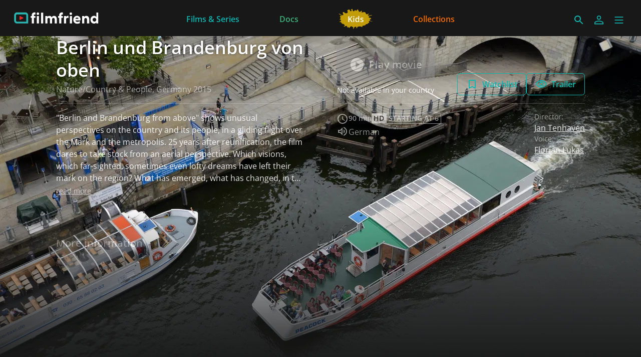

--- FILE ---
content_type: text/html; charset=utf-8
request_url: https://www.filmfriend.lu/en/movies/bc99d422-904e-414a-80ae-f440cd37ec0b
body_size: 25272
content:
<!DOCTYPE html><html lang="en" dir="ltr"><head>
    <meta charset="utf-8">
    <base href="/en/">
    <meta name="viewport" content="width=device-width, initial-scale=1">
    <meta name="twitter:card" value="summary">
    <title>Berlin und Brandenburg von oben - filmfriend</title>
<link rel="stylesheet" href="https://filmwerte-vod-tenant-group-frontend.b-cdn.net/en/styles.60cca3ab6b70ffe8.css"><meta name="theme-color" content="#181818"><style ng-app-id="ng">.line[_ngcontent-ng-c36671462]{fill:none;stroke-width:6;transition:all .6s cubic-bezier(.4,0,.2,1)}.line1[_ngcontent-ng-c36671462]{stroke-dasharray:60 207}.line2[_ngcontent-ng-c36671462]{stroke-dasharray:60 60}.line3[_ngcontent-ng-c36671462]{stroke-dasharray:60 207}.open[_ngcontent-ng-c36671462]   .line1[_ngcontent-ng-c36671462]{stroke-dasharray:90 207;stroke-dashoffset:-134}.open[_ngcontent-ng-c36671462]   .line2[_ngcontent-ng-c36671462]{stroke-dasharray:1 60;stroke-dashoffset:-30}.open[_ngcontent-ng-c36671462]   .line3[_ngcontent-ng-c36671462]{stroke-dasharray:90 207;stroke-dashoffset:-134}</style><meta name="title" content="filmfriend - Berlin und Brandenburg von oben"><meta property="og:title" content="filmfriend - Berlin und Brandenburg von oben"><meta property="twitter:title" content="filmfriend - Berlin und Brandenburg von oben"><meta name="description" content="&quot;Berlin and Brandenburg from above&quot; shows unusual perspectives on the country and its people, in a gliding flight over the Mark and the metropolis...."><meta property="og:description" content="&quot;Berlin and Brandenburg from above&quot; shows unusual perspectives on the country and its people, in a gliding flight over the Mark and the metropolis...."><meta property="twitter:description" content="&quot;Berlin and Brandenburg from above&quot; shows unusual perspectives on the country and its people, in a gliding flight over the Mark and the metropolis...."><meta property="og:image" content="https://filmwerte-vod.b-cdn.net/videos/bc9/bc99d422-904e-414a-80ae-f440cd37ec0b/artworks/ca1d390d-d58d-4b45-9534-34d15ea56477.jpg?width=2560&amp;height=1440"><meta property="twitter:image" content="https://filmwerte-vod.b-cdn.net/videos/bc9/bc99d422-904e-414a-80ae-f440cd37ec0b/artworks/ca1d390d-d58d-4b45-9534-34d15ea56477.jpg?width=2560&amp;height=1440"><link id="favicon-ico" type="image/x-icon" rel="shortcut icon" href="https://filmwerte-vod.b-cdn.net/tenant-groups/219/21960588-0518-4dd3-89e5-f25ba5bf5631/favicons/3179d284-c62f-41a5-bccd-583d568493bd.ico"><link id="favicon-png" rel="apple-touch-icon-precomposed" href="https://filmwerte-vod.b-cdn.net/tenant-groups/219/21960588-0518-4dd3-89e5-f25ba5bf5631/favicons/3179d284-c62f-41a5-bccd-583d568493bd.png"><link id="favicon-svg" rel="mask-icon" href="https://filmwerte-vod.b-cdn.net/tenant-groups/219/21960588-0518-4dd3-89e5-f25ba5bf5631/favicons/3179d284-c62f-41a5-bccd-583d568493bd.svg"><style id="style-background" type="text/css">html, body { background-color: #181818; }</style><meta name="apple-itunes-app" content="app-id=1359787175"><script id="breadcrumbs" type="application/ld+json">{"@context":"https://schema.org","@type":"BreadcrumbList","itemListElement":[{"@type":"ListItem","position":1,"name":"Movies","item":"https://www.filmfriend.lu/en/content?title=Movie&contentKinds=Movie"},{"@type":"ListItem","position":2,"name":"Movie"}]}</script><link id="canonical-url" rel="canonical" href="https://www.filmfriend.lu/en/movies/bc99d422-904e-414a-80ae-f440cd37ec0b"><script id="movie-metadata" type="application/ld+json">{"@context":"https://schema.org","@type":"Movie","actor":[],"director":[{"@type":"Person","name":"Jan Tenhaven"}],"musicBy":[{"@type":"Person","name":"Roman Carsten Keller"}],"duration":"T1H29M19S","countryOfOrigin":[{"@type":"Country","name":"Germany"}],"subtitleLanguage":[],"author":[{"@type":"Person","name":"Jan Tenhaven"}],"award":[],"contentRating":["Starting at 6"],"editor":[{"@type":"Person","name":"Klaus Eichler"}],"genre":["Country & People","Nature","Sentimental Film"],"name":"Berlin und Brandenburg von oben","inLanguage":[{"@type":"Language","name":"German"}],"producer":[{"@type":"Person","name":"Daniel Remsperger"}],"thumbnailUrl":"https://filmwerte-vod.b-cdn.net/videos/bc9/bc99d422-904e-414a-80ae-f440cd37ec0b/artworks/ab7fce64-93f4-42aa-b1cf-d5996195329d.jpg?width=2560&height=1440","image":"https://filmwerte-vod.b-cdn.net/videos/bc9/bc99d422-904e-414a-80ae-f440cd37ec0b/artworks/ab7fce64-93f4-42aa-b1cf-d5996195329d.jpg?width=2560&height=1440","url":"https://www.filmfriend.lu/en/movies/bc99d422-904e-414a-80ae-f440cd37ec0b","description":"\"Berlin and Brandenburg from above\" shows unusual perspectives on the country and its people, in a gliding flight over the Mark and the metropolis. 25 years after reunification, the film dares to take stock from an aerial perspective. Which visions, which far-sighted, sometimes even lofty dreams have left their mark on the region? What has emerged, what has changed, in the field of tension between Germany's capital and the sometimes seemingly endless expanses between Prenzlau and Finsterwalde? \nDirector Jan Tenhaven (\"Herbstgold\") takes a look at the big picture and looks at the city, the country and the people from above. Using high-quality aerial footage and panoramic shots, \"Berlin and Brandenburg from Above\" shows how people make their homeland their own. Told from the perspective of aerial strolling, it opens up new views of the region and the people who populate it. The film combines urbanity and nature, big-city hustle and bustle and contemplation, skyscraper canyons and parks, wetlands and lakescapes, dead-straight roads and meandering river courses. Intoxicating images between sunrise and sunset, pointedly commented by actor Florian Lukas (\"Good Bye Lenin,\" \"Weissensee\"). Among those portrayed are: Street Artist Christian Awe, who works on artworks above the rooftops of Berlin; Nadine Borchardt from Potsdam, who has established herself as one of the few female boat builders in a craft dominated by men; or Cathedral Beekeeper Uwe Marth, who watches over bee colonies on the roof of the Berlin Cathedral, proving that nature also finds its place in the center of Berlin. \"Berlin und Brandenburg von oben\" is a joint production of DOKfilm Fernsehproduktion GmbH with Rundfunk Berlin-Brandenburg, funded by Medienboard Berlin-Brandenburg."}</script><style ng-app-id="ng">@charset "UTF-8";paragraph ul{list-style:none}paragraph ul li:before{content:"\2022"/"";color:var(--highlight-color);font-weight:700;display:inline-block;width:1em}paragraph ol{list-style-position:inside;list-style-type:decimal}paragraph .ql-indent-1{padding-left:1.5rem}paragraph .ql-indent-2{padding-left:3rem}paragraph .ql-indent-3{padding-left:4.5rem}paragraph .paragraph.text-white .font-bold,paragraph .paragraph.text-white .font-semibold,paragraph .paragraph.text-white strong,paragraph .paragraph.text-white b{color:#fff}paragraph .paragraph.text-black .font-bold,paragraph .paragraph.text-black .font-semibold,paragraph .paragraph.text-black strong,paragraph .paragraph.text-black b{color:#000000e6}paragraph .paragraph a,paragraph .paragraph.text-black a,paragraph .paragraph.text-white a,paragraph a{color:var(--highlight-color);transition-property:color,background-color,border-color,text-decoration-color,fill,stroke;transition-timing-function:cubic-bezier(.4,0,.2,1);transition-duration:.15s}@media (hover: hover){paragraph .paragraph a:hover,paragraph .paragraph.text-black a:hover,paragraph .paragraph.text-white a:hover,paragraph a:hover{text-decoration:underline}}paragraph .paragraph a:active,paragraph .paragraph.text-black a:active,paragraph .paragraph.text-white a:active,paragraph a:active{text-decoration:underline}paragraph .paragraph a>.font-bold,paragraph .paragraph a>.font-semibold,paragraph .paragraph a>strong,paragraph .paragraph a>b,paragraph .paragraph.text-black a>.font-bold,paragraph .paragraph.text-black a>.font-semibold,paragraph .paragraph.text-black a>strong,paragraph .paragraph.text-black a>b,paragraph .paragraph.text-white a>.font-bold,paragraph .paragraph.text-white a>.font-semibold,paragraph .paragraph.text-white a>strong,paragraph .paragraph.text-white a>b,paragraph a>.font-bold,paragraph a>.font-semibold,paragraph a>strong,paragraph a>b{color:var(--highlight-color)}
</style><style ng-app-id="ng">.masked-pictogram[_ngcontent-ng-c2380227180]{mask-size:contain;mask-repeat:no-repeat;-webkit-mask-size:contain;-webkit-mask-repeat:no-repeat}</style><style ng-app-id="ng">[_nghost-ng-c3422854885], .masked-gradient[_ngcontent-ng-c3422854885]{mask-size:contain;mask-repeat:no-repeat;-webkit-mask-size:contain;-webkit-mask-repeat:no-repeat}</style><style ng-app-id="ng">@media (hover: hover) and (pointer: fine){.container-group[_ngcontent-ng-c2364028313]:hover   .container-group-child[_ngcontent-ng-c2364028313]{cursor:pointer;opacity:1}.pagination[_ngcontent-ng-c2364028313]{opacity:1}}.container-group[_ngcontent-ng-c2364028313]:focus-within   .container-group-child[_ngcontent-ng-c2364028313]{cursor:pointer;opacity:1}.masked-gradient[_ngcontent-ng-c2364028313]{mask-size:contain;mask-repeat:no-repeat;-webkit-mask-size:contain;-webkit-mask-repeat:no-repeat;mask-image:linear-gradient(to right,transparent,black 1rem,black calc(100% - 1rem),transparent);-webkit-mask-image:linear-gradient(to right,transparent,black 1rem,black calc(100% - 1rem),transparent)}@media (min-width: 640px){.masked-gradient[_ngcontent-ng-c2364028313]{mask-image:linear-gradient(to right,transparent,black 2rem,black calc(100% - 2rem),transparent);-webkit-mask-image:linear-gradient(to right,transparent,black 2rem,black calc(100% - 2rem),transparent)}}@media (min-width: 1024px){.masked-gradient[_ngcontent-ng-c2364028313]{mask-image:linear-gradient(to right,transparent,black 6rem,black calc(100% - 6rem),transparent);-webkit-mask-image:linear-gradient(to right,transparent,black 6rem,black calc(100% - 6rem),transparent)}}@media (min-width: 1280px){.masked-gradient[_ngcontent-ng-c2364028313]{mask-image:linear-gradient(to right,transparent,black 7rem,black calc(100% - 7rem),transparent);-webkit-mask-image:linear-gradient(to right,transparent,black 7rem,black calc(100% - 7rem),transparent)}}@media (min-width: 1664px){.masked-gradient[_ngcontent-ng-c2364028313]{mask-image:linear-gradient(to right,transparent,black 9rem,black calc(100% - 9rem),transparent);-webkit-mask-image:linear-gradient(to right,transparent,black 9rem,black calc(100% - 9rem),transparent)}}</style></head>

<body style="overflow: auto;"><!--nghm-->
    <app-root ng-version="18.2.8" ngh="7" ng-server-context="ssr"><!----><div class="flex flex-col h-full min-h-full ng-star-inserted"><header-bar class="flex-none" ngh="0"><div style="height: 72px;"><header class="fixed w-full z-20 top-0"><!----><navigation-bar class="block" ngh="0"><div class="bg-black grid grid-cols-[auto_auto] lg:grid-cols-[1fr_auto_1fr] gap-2 sm:gap-6" style="background-color: rgb(24, 24, 24); height: 72px; grid-template-rows: 72px;"><div class="flex justify-start"><navigation-bar-logo logo="" ngh="1"><div class="flex h-full"><div class="min-w-[1rem] w-4 sm:w-7 3xl:w-16 flex-none"></div><a class="flex-auto min-w-0 flex text-white cursor-pointer" ngx-ql="" href="/en/" jsaction="click:;"><img class="my-auto hidden xxs:inline lg:hidden xl:inline h-12 ng-star-inserted" src="https://filmwerte-vod.b-cdn.net/tenant-groups/849/84976d73-3277-452f-9d82-c89967118f7f/logos/f4088a7e-64c9-44ff-9139-ee4a00179c48.svg" alt="filmfriend"><!----><img class="my-auto inline xxs:hidden lg:inline xl:hidden h-12 ng-star-inserted" src="https://filmwerte-vod.b-cdn.net/tenant-groups/849/84976d73-3277-452f-9d82-c89967118f7f/logos/f4088a7e-64c9-44ff-9139-ee4a00179c48.svg" alt="filmfriend"><!----><!----><!----><!----><!----><!----></a></div></navigation-bar-logo></div><div class="hidden lg:flex justify-center"><navigation-bar-item item="" class="lg:mx-2 xl:mx-4 2xl:mx-6 ng-star-inserted" ngh="2"><a class="px-6 py-1 flex md:pt-2 text-center h-full cursor-pointer bg-opacity-0 transition-colors hover:bg-opacity-10 active:bg-opacity-20 text-white bg-white ng-star-inserted" ngx-ql="" style="color: rgb(13, 179, 175);" aria-label="Films &amp; Series" href="/en/pages/movies--series" jsaction="click:;"><!----><span class="my-auto font-semibold ng-star-inserted" style="letter-spacing: 0rem;">Films &amp; Series</span><!----></a><!----><!----></navigation-bar-item><navigation-bar-item item="" class="lg:mx-2 xl:mx-4 2xl:mx-6 ng-star-inserted" ngh="2"><a class="px-6 py-1 flex md:pt-2 text-center h-full cursor-pointer bg-opacity-0 transition-colors hover:bg-opacity-10 active:bg-opacity-20 text-white bg-white ng-star-inserted" ngx-ql="" style="color: rgb(62, 176, 124);" aria-label="Docs" href="/en/pages/documentaries" jsaction="click:;"><!----><span class="my-auto font-semibold ng-star-inserted" style="letter-spacing: 0rem;">Docs</span><!----></a><!----><!----></navigation-bar-item><navigation-bar-item item="" class="lg:mx-2 xl:mx-4 2xl:mx-6 ng-star-inserted" ngh="3"><a class="px-6 py-1 flex md:pt-2 text-center h-full cursor-pointer bg-opacity-0 transition-colors hover:bg-opacity-10 active:bg-opacity-20 text-white bg-white ng-star-inserted" ngx-ql="" style="color: rgb(197, 158, 5);" aria-label="Kids" href="/en/pages/kids" jsaction="click:;"><img role="presentation" class="my-auto h-12 ng-star-inserted" style="aspect-ratio: 69 / 48;" src="https://filmwerte-vod.b-cdn.net/tenant-groups/849/84976d73-3277-452f-9d82-c89967118f7f/navigation-item-logos/74536410-1ef2-4de3-b83b-81af929b5a1b.svg" alt="Kids"><!----><!----></a><!----><!----></navigation-bar-item><navigation-bar-item item="" class="lg:mx-2 xl:mx-4 2xl:mx-6 ng-star-inserted" ngh="2"><a class="px-6 py-1 flex md:pt-2 text-center h-full cursor-pointer bg-opacity-0 transition-colors hover:bg-opacity-10 active:bg-opacity-20 text-white bg-white ng-star-inserted" ngx-ql="" style="color: rgb(241, 107, 0);" aria-label="Collections" href="/en/pages/collections" jsaction="click:;"><!----><span class="my-auto font-semibold ng-star-inserted" style="letter-spacing: 0rem;">Collections</span><!----></a><!----><!----></navigation-bar-item><!----></div><div class="flex self-center justify-end md:pt-2 pr-2 sm:pr-6 3xl:pr-16"><navigation-bar-search-menu route="/search" menu="" ngh="0"><a title="Search" class="p-2 flex cursor-pointer bg-opacity-0 transition-colors hover:bg-opacity-10 active:bg-opacity-20 rounded-md bg-white" ngx-ql="" href="/en/search" jsaction="click:;"><svg role="presentation" viewBox="0 0 24 24" class="w-6 h-6 fill-white" style="fill: rgb(17, 182, 176);"><path d="M0 0h24v24H0z" fill="none"></path><path d="M15.5 14h-.79l-.28-.27C15.41 12.59 16 11.11 16 9.5 16 5.91 13.09 3 9.5 3S3 5.91 3 9.5 5.91 16 9.5 16c1.61 0 3.09-.59 4.23-1.57l.27.28v.79l5 4.99L20.49 19l-4.99-5zm-6 0C7.01 14 5 11.99 5 9.5S7.01 5 9.5 5 14 7.01 14 9.5 11.99 14 9.5 14z"></path></svg></a></navigation-bar-search-menu><navigation-bar-account-menu iconstyle="Outline" text="Sign in" route="/sign-in" menu="" ngh="4"><a class="p-2 flex cursor-pointer bg-opacity-0 transition-colors hover:bg-opacity-10 active:bg-opacity-20 rounded-md bg-white" ngx-ql="" title="Sign in" href="/en/sign-in" jsaction="click:;"><svg role="presentation" viewBox="0 0 24 24" class="w-6 h-6 fill-white" style="fill: rgb(17, 182, 176);"><!----><path stroke="none" d="M 12 11.4375 C 10.762501 11.4375 9.75 11.04375 8.962501 10.256249 C 8.175 9.46875 7.78125 8.456249 7.78125 7.21875 C 7.78125 5.981249 8.175 4.96875 8.962501 4.18125 C 9.75 3.393751 10.762501 3 12 3 C 13.237499 3 14.25 3.393751 15.037499 4.18125 C 15.825 4.96875 16.21875 5.981249 16.21875 7.21875 C 16.21875 8.456249 15.825 9.46875 15.037499 10.256249 C 14.25 11.04375 13.237499 11.4375 12 11.4375 Z M 3 20.465624 L 3 17.821875 C 3 17.109375 3.178125 16.5 3.534375 15.993749 C 3.890625 15.487499 4.35 15.103125 4.9125 14.840625 C 6.16875 14.278125 7.373438 13.85625 8.526563 13.575 C 9.679688 13.29375 10.8375 13.153125 12 13.153125 C 13.1625 13.153125 14.315625 13.298437 15.459374 13.589062 C 16.603127 13.879686 17.803123 14.296874 19.059374 14.840625 C 19.640625 15.103125 20.109373 15.487499 20.465624 15.993749 C 20.821877 16.5 21 17.109375 21 17.821875 L 21 20.465624 Z M 4.6875 18.778124 L 19.3125 18.778124 L 19.3125 17.821875 C 19.3125 17.521873 19.223438 17.235937 19.045313 16.964062 C 18.867188 16.692188 18.646873 16.490623 18.384375 16.359375 C 17.184376 15.778124 16.087502 15.379687 15.09375 15.164063 C 14.1 14.948438 13.068749 14.840625 12 14.840625 C 10.931251 14.840625 9.890625 14.948438 8.878125 15.164063 C 7.865625 15.379687 6.76875 15.778124 5.5875 16.359375 C 5.325 16.490623 5.109375 16.692188 4.940625 16.964062 C 4.771875 17.235937 4.6875 17.521873 4.6875 17.821875 Z M 12 9.75 C 12.731251 9.75 13.335938 9.510937 13.814063 9.032811 C 14.292188 8.554687 14.53125 7.949999 14.53125 7.21875 C 14.53125 6.487501 14.292188 5.882813 13.814063 5.404686 C 13.335938 4.926561 12.731251 4.6875 12 4.6875 C 11.268749 4.6875 10.664063 4.926561 10.185937 5.404686 C 9.707812 5.882813 9.46875 6.487501 9.46875 7.21875 C 9.46875 7.949999 9.707812 8.554687 10.185937 9.032811 C 10.664063 9.510937 11.268749 9.75 12 9.75 Z M 12 7.21875 Z M 12 18.778124 Z" class="ng-star-inserted"></path><!----><!----></svg></a></navigation-bar-account-menu><navigation-bar-sidebar-menu menu="" _nghost-ng-c36671462="" ngh="0"><button _ngcontent-ng-c36671462="" type="button" role="button" title="Menu" class="p-1.5 cursor-pointer bg-opacity-0 transition-colors hover:bg-opacity-10 active:bg-opacity-20 rounded-md bg-white" aria-pressed="false" jsaction="focus:;blur:;click:;"><svg _ngcontent-ng-c36671462="" role="presentation" viewBox="0 0 100 100" class="w-7 h-7 stroke-white" style="stroke: rgb(17, 182, 176);"><path _ngcontent-ng-c36671462="" d="M 20,29.000046 H 80.000231 C 80.000231,29.000046 94.498839,28.817352 94.532987,66.711331 94.543142,77.980673 90.966081,81.670246 85.259173,81.668997 79.552261,81.667751 75.000211,74.999942 75.000211,74.999942 L 25.000021,25.000058" class="line line1"></path><path _ngcontent-ng-c36671462="" d="M 20,50 H 80" class="line line2"></path><path _ngcontent-ng-c36671462="" d="M 20,70.999954 H 80.000231 C 80.000231,70.999954 94.498839,71.182648 94.532987,33.288669 94.543142,22.019327 90.966081,18.329754 85.259173,18.331003 79.552261,18.332249 75.000211,25.000058 75.000211,25.000058 L 25.000021,74.999942" class="line line3"></path></svg></button></navigation-bar-sidebar-menu></div></div></navigation-bar></header></div></header-bar><router-outlet></router-outlet><movie-view role="main" class="grow ng-star-inserted" ngskiphydration=""><loading-overlay class="block h-full relative ng-tns-c1041861226-2 ng-star-inserted"><div class="h-full ng-tns-c1041861226-2 ng-trigger ng-trigger-fadeInOut ng-star-inserted"><div class="h-full pb-12 lg:pb-20 ng-tns-c1041861226-2 ng-star-inserted" style="background-color: rgb(24, 24, 24);"><backdrop estimatedsize="100vw" imagegradient="linear-gradient(to bottom, black 0%, black 50%, transparent 100%)" class="block absolute top-0 left-0 right-0 aspect-[4/3] md:hidden ng-star-inserted" _nghost-ng-c3422854885=""><!----><img _ngcontent-ng-c3422854885="" role="presentation" class="w-full h-full object-cover masked-gradient ng-star-inserted" style="object-position: 56.060606060606055% center; mask-image: linear-gradient(to bottom, black 0%, black 50%, transparent 100%); -webkit-mask-image: linear-gradient(to bottom, black 0%, black 50%, transparent 100%);" sizes="100vw" srcset="https://filmwerte-vod.b-cdn.net/videos/bc9/bc99d422-904e-414a-80ae-f440cd37ec0b/artworks/e8dfc5d2-3dab-4bad-9595-0864c534e14a.jpg?width=1280&amp;height=720 1280w,https://filmwerte-vod.b-cdn.net/videos/bc9/bc99d422-904e-414a-80ae-f440cd37ec0b/artworks/e8dfc5d2-3dab-4bad-9595-0864c534e14a.jpg?width=1920&amp;height=1080 1920w,https://filmwerte-vod.b-cdn.net/videos/bc9/bc99d422-904e-414a-80ae-f440cd37ec0b/artworks/e8dfc5d2-3dab-4bad-9595-0864c534e14a.jpg?width=4096&amp;height=2160 4096w" src="https://filmwerte-vod.b-cdn.net/videos/bc9/bc99d422-904e-414a-80ae-f440cd37ec0b/artworks/e8dfc5d2-3dab-4bad-9595-0864c534e14a.jpg?width=1280&amp;height=720"><!----></backdrop><backdrop estimatedsize="100vw" imagegradient="linear-gradient(to bottom, black 0%, black 50%, transparent 100%)" class="block absolute top-0 left-0 right-0 aspect-[16/9] hidden md:block lg:hidden ng-star-inserted" _nghost-ng-c3422854885=""><!----><img _ngcontent-ng-c3422854885="" role="presentation" class="w-full h-full object-cover masked-gradient ng-star-inserted" style="object-position: center center; mask-image: linear-gradient(to bottom, black 0%, black 50%, transparent 100%); -webkit-mask-image: linear-gradient(to bottom, black 0%, black 50%, transparent 100%);" sizes="100vw" srcset="https://filmwerte-vod.b-cdn.net/videos/bc9/bc99d422-904e-414a-80ae-f440cd37ec0b/artworks/e8dfc5d2-3dab-4bad-9595-0864c534e14a.jpg?width=1280&amp;height=720 1280w,https://filmwerte-vod.b-cdn.net/videos/bc9/bc99d422-904e-414a-80ae-f440cd37ec0b/artworks/e8dfc5d2-3dab-4bad-9595-0864c534e14a.jpg?width=1920&amp;height=1080 1920w,https://filmwerte-vod.b-cdn.net/videos/bc9/bc99d422-904e-414a-80ae-f440cd37ec0b/artworks/e8dfc5d2-3dab-4bad-9595-0864c534e14a.jpg?width=4096&amp;height=2160 4096w" src="https://filmwerte-vod.b-cdn.net/videos/bc9/bc99d422-904e-414a-80ae-f440cd37ec0b/artworks/e8dfc5d2-3dab-4bad-9595-0864c534e14a.jpg?width=1280&amp;height=720"><!----></backdrop><backdrop estimatedsize="100vw" imagegradient="linear-gradient(to bottom, black 0%, black 50%, transparent 100%)" class="block absolute top-0 left-0 right-0 aspect-[21/9] hidden lg:block 3xl:hidden ng-star-inserted" _nghost-ng-c3422854885=""><!----><img _ngcontent-ng-c3422854885="" role="presentation" class="w-full h-full object-cover masked-gradient ng-star-inserted" style="object-position: center 100%; mask-image: linear-gradient(to bottom, black 0%, black 50%, transparent 100%); -webkit-mask-image: linear-gradient(to bottom, black 0%, black 50%, transparent 100%);" sizes="100vw" srcset="https://filmwerte-vod.b-cdn.net/videos/bc9/bc99d422-904e-414a-80ae-f440cd37ec0b/artworks/e8dfc5d2-3dab-4bad-9595-0864c534e14a.jpg?width=1280&amp;height=720 1280w,https://filmwerte-vod.b-cdn.net/videos/bc9/bc99d422-904e-414a-80ae-f440cd37ec0b/artworks/e8dfc5d2-3dab-4bad-9595-0864c534e14a.jpg?width=1920&amp;height=1080 1920w,https://filmwerte-vod.b-cdn.net/videos/bc9/bc99d422-904e-414a-80ae-f440cd37ec0b/artworks/e8dfc5d2-3dab-4bad-9595-0864c534e14a.jpg?width=4096&amp;height=2160 4096w" src="https://filmwerte-vod.b-cdn.net/videos/bc9/bc99d422-904e-414a-80ae-f440cd37ec0b/artworks/e8dfc5d2-3dab-4bad-9595-0864c534e14a.jpg?width=1280&amp;height=720"><!----></backdrop><backdrop estimatedsize="100vw" imagegradient="linear-gradient(to bottom, black 0%, black 50%, transparent 100%)" class="block absolute top-0 left-0 right-0 aspect-[30/9] hidden 3xl:block ng-star-inserted" _nghost-ng-c3422854885=""><!----><img _ngcontent-ng-c3422854885="" role="presentation" class="w-full h-full object-cover masked-gradient ng-star-inserted" style="object-position: center 96.54566744730678%; mask-image: linear-gradient(to bottom, black 0%, black 50%, transparent 100%); -webkit-mask-image: linear-gradient(to bottom, black 0%, black 50%, transparent 100%);" sizes="100vw" srcset="https://filmwerte-vod.b-cdn.net/videos/bc9/bc99d422-904e-414a-80ae-f440cd37ec0b/artworks/e8dfc5d2-3dab-4bad-9595-0864c534e14a.jpg?width=1280&amp;height=720 1280w,https://filmwerte-vod.b-cdn.net/videos/bc9/bc99d422-904e-414a-80ae-f440cd37ec0b/artworks/e8dfc5d2-3dab-4bad-9595-0864c534e14a.jpg?width=1920&amp;height=1080 1920w,https://filmwerte-vod.b-cdn.net/videos/bc9/bc99d422-904e-414a-80ae-f440cd37ec0b/artworks/e8dfc5d2-3dab-4bad-9595-0864c534e14a.jpg?width=4096&amp;height=2160 4096w" src="https://filmwerte-vod.b-cdn.net/videos/bc9/bc99d422-904e-414a-80ae-f440cd37ec0b/artworks/e8dfc5d2-3dab-4bad-9595-0864c534e14a.jpg?width=1280&amp;height=720"><!----></backdrop><!----><!----><container class="block absolute left-0 top-0 right-0 pt-6 hidden xl:block"><div class="px-2 sm:px-6 h-full 3xl:px-16"><div class="px-2 h-full"><!----></div></div></container><container class="block relative"><div class="px-2 sm:px-6 h-full lg:px-24 xl:px-28 3xl:px-36"><div class="px-2 h-full lg:px-0"><div class="aspect-[4/3] md:aspect-[16/9] lg:aspect-[21/9] 3xl:aspect-[30/9]"></div><div class="grid grid-cols-1 md:grid-cols-2 gap-x-8 lg:gap-x-16 gap-y-4"><div class="self-end text-center md:text-left"><paragraph class="block"><div class="paragraph text-white text-opacity-90"><h1 class="text-2xl sm:text-3xl/10 xl:text-4xl/tight xl:pb-1 line-clamp-1 sm:line-clamp-2 lg:line-clamp-3 font-semibold text-shadow-md shadow-black/50"> Berlin und Brandenburg von oben</h1><p class="opacity-60">Nature/Country &amp; People, Germany 2015</p><div></div></div></paragraph></div><div class="self-end flex flex-col xl:flex-row xl:justify-between items-end gap-2"><div class="w-full xl:w-auto flex-none text-center"><solid-button iconstyle="PlayCircle" text="Play movie" class="inline-block !block"><!----><!----><button role="button" class="appearance-none block w-full font-semibold overflow-hidden transition-all rounded-md cursor-default saturate-0 text-white bg-black border-black opacity-50 ng-star-inserted" style="background-color: rgb(17, 182, 176); border-color: rgb(17, 182, 176);" type="undefined"><span class="bg-opacity-0 w-full inline-block group-hover:bg-opacity-20 group-active:bg-opacity-30 transition-colors py-4 text-xl px-6 bg-white ng-star-inserted"><span class="border border-transparent w-full flex justify-center items-center"><svg role="presentation" viewBox="0 0 24 24" class="inline w-8 h-8 fill-white mr-2 ng-star-inserted"><path d="M12 2C6.48 2 2 6.48 2 12s4.48 10 10 10 10-4.48 10-10S17.52 2 12 2zm-2 14.5v-9l6 4.5-6 4.5z" class="ng-star-inserted"></path><!----><!----><!----></svg><!----><span class="text-center"> Play movie <!----></span><!----></span></span><!----></button><!----><!----></solid-button><paragraph class="block pt-2 text-sm ng-star-inserted"><div class="paragraph text-white text-opacity-90"> Not available in your country <div></div></div></paragraph><!----></div><div class="w-full xl:w-auto flex-none flex flex-col xs:flex-row gap-2"><outline-button iconstyle="AddBookmark" text="Watchlist" label="Add to watchlist" class="inline-block flex-auto xl:flex-none"><!----><a class="cursor-pointer block w-full font-semibold group border overflow-hidden rounded-md text-white border-white ng-star-inserted" style="border-color: rgb(17, 182, 176); color: rgb(17, 182, 176);" href="https://www.filmfriend.lu/movies/berlin-und-brandenburg-von-oben?action=add-to-watchlist" target="_blank" rel="nofollow" aria-label="Add to watchlist"><span class="py-2 bg-opacity-0 w-full inline-block transition-colors group-hover:bg-opacity-20 group-active:bg-opacity-30 px-4 bg-white ng-star-inserted"><span class="border border-transparent w-full flex justify-center items-center"><svg role="presentation" viewBox="0 0 48 48" class="inline w-6 h-6 fill-white mr-2 ng-star-inserted" style="fill: rgb(17, 182, 176);"><path d="M 34 6 L 14 6 C 11.8 6 10.02 7.799999 10.02 10 L 10 42 L 24 36 L 38 42 L 38 10 C 38 7.799999 36.200001 6 34 6 Z M 34 36 L 24 31.639999 L 14 36 L 14 10 L 34 10 L 34 36 Z" class="opacity-100 group-hover:opacity-0 transition-opacity ng-star-inserted"></path><!----><!----><!----><!----><path d="M21.65 38.85v-12.5H9.15v-4.7h12.5V9.15h4.7v12.5h12.5v4.7h-12.5v12.5Z" class="opacity-0 group-hover:opacity-100 transition-opacity ng-star-inserted"></path><!----><!----><!----></svg><!----> Watchlist <!----></span></span><!----></a><!----><!----><!----></outline-button><outline-button iconstyle="Eye" text="Trailer" label="Play trailer" class="inline-block flex-auto xl:flex-none ng-star-inserted"><!----><a class="cursor-pointer block w-full font-semibold group border overflow-hidden rounded-md text-white border-white ng-star-inserted" style="border-color: rgb(17, 182, 176); color: rgb(17, 182, 176);" href="https://www.filmfriend.lu/movies/berlin-und-brandenburg-von-oben?action=play-trailer" target="_blank" rel="nofollow" aria-label="Play trailer"><span class="py-2 bg-opacity-0 w-full inline-block transition-colors group-hover:bg-opacity-20 group-active:bg-opacity-30 px-4 bg-white ng-star-inserted"><span class="border border-transparent w-full flex justify-center items-center"><svg role="presentation" viewBox="0 0 48 48" class="inline w-6 h-6 fill-white mr-2 ng-star-inserted" style="fill: rgb(17, 182, 176);"><!----><!----><path d="M 24 12 C 31.58 12 38.34 16.26 41.639999 23 C 38.34 29.74 31.58 34 24 34 C 16.42 34 9.66 29.74 6.36 23 C 9.66 16.26 16.42 12 24 12 M 24 8 C 14 8 5.46 14.220001 2 23 C 5.46 31.780001 14 38 24 38 C 34 38 42.540001 31.780001 46 23 C 42.540001 14.220001 34 8 24 8 Z M 24 18 C 26.76 18 29 20.24 29 23 C 29 25.76 26.76 28 24 28 C 21.24 28 19 25.76 19 23 C 19 20.24 21.24 18 24 18 M 24 14 C 19.040001 14 15 18.040001 15 23 C 15 27.959999 19.040001 32 24 32 C 28.959999 32 33 27.959999 33 23 C 33 18.040001 28.959999 14 24 14 Z" class="ng-star-inserted"></path><!----><!----><!----><!----><!----></svg><!----> Trailer <!----></span></span><!----></a><!----><!----><!----></outline-button><!----></div></div><section-separator class="block hidden md:block"><hr aria-hidden="true" class="opacity-20 border-white"></section-separator><section-separator class="block hidden md:block"><hr aria-hidden="true" class="opacity-20 border-white"></section-separator><div class="max-w-3xl ng-star-inserted"><clamped-paragraph clampsize="Large" class="block"><div class="relative overflow-hidden text-white text-opacity-90"><!----><div aria-hidden="true" class="opacity-0 pointer-events-none line-clamp-[7] ng-star-inserted"> "Berlin and Brandenburg from above" shows unusual perspectives on the country and its people, in a gliding flight over the Mark and the metropolis. 25 years after reunification, the film dares to take stock from an aerial perspective. Which visions, which far-sighted, sometimes even lofty dreams have left their mark on the region? What has emerged, what has changed, in the field of tension between Germany's capital and the sometimes seemingly endless expanses between Prenzlau and Finsterwalde? 
Director Jan Tenhaven ("Herbstgold") takes a look at the big picture and looks at the city, the country and the people from above. Using high-quality aerial footage and panoramic shots, "Berlin and Brandenburg from Above" shows how people make their homeland their own. Told from the perspective of aerial strolling, it opens up new views of the region and the people who populate it. The film combines urbanity and nature, big-city hustle and bustle and contemplation, skyscraper canyons and parks, wetlands and lakescapes, dead-straight roads and meandering river courses. Intoxicating images between sunrise and sunset, pointedly commented by actor Florian Lukas ("Good Bye Lenin," "Weissensee"). Among those portrayed are: Street Artist Christian Awe, who works on artworks above the rooftops of Berlin; Nadine Borchardt from Potsdam, who has established herself as one of the few female boat builders in a craft dominated by men; or Cathedral Beekeeper Uwe Marth, who watches over bee colonies on the roof of the Berlin Cathedral, proving that nature also finds its place in the center of Berlin. "Berlin und Brandenburg von oben" is a joint production of DOKfilm Fernsehproduktion GmbH with Rundfunk Berlin-Brandenburg, funded by Medienboard Berlin-Brandenburg. </div><!----><div class="absolute left-0 right-0 top-0"><div class="line-clamp-6"> "Berlin and Brandenburg from above" shows unusual perspectives on the country and its people, in a gliding flight over the Mark and the metropolis. 25 years after reunification, the film dares to take stock from an aerial perspective. Which visions, which far-sighted, sometimes even lofty dreams have left their mark on the region? What has emerged, what has changed, in the field of tension between Germany's capital and the sometimes seemingly endless expanses between Prenzlau and Finsterwalde? 
Director Jan Tenhaven ("Herbstgold") takes a look at the big picture and looks at the city, the country and the people from above. Using high-quality aerial footage and panoramic shots, "Berlin and Brandenburg from Above" shows how people make their homeland their own. Told from the perspective of aerial strolling, it opens up new views of the region and the people who populate it. The film combines urbanity and nature, big-city hustle and bustle and contemplation, skyscraper canyons and parks, wetlands and lakescapes, dead-straight roads and meandering river courses. Intoxicating images between sunrise and sunset, pointedly commented by actor Florian Lukas ("Good Bye Lenin," "Weissensee"). Among those portrayed are: Street Artist Christian Awe, who works on artworks above the rooftops of Berlin; Nadine Borchardt from Potsdam, who has established herself as one of the few female boat builders in a craft dominated by men; or Cathedral Beekeeper Uwe Marth, who watches over bee colonies on the roof of the Berlin Cathedral, proving that nature also finds its place in the center of Berlin. "Berlin und Brandenburg von oben" is a joint production of DOKfilm Fernsehproduktion GmbH with Rundfunk Berlin-Brandenburg, funded by Medienboard Berlin-Brandenburg. </div><div class="pt-1 text-sm opacity-60"><button type="button" role="button" aria-hidden="true" class="appearance-none cursor-pointer underline transition-all hover:opacity-80 active:opacity-60 text-white">read more</button></div></div></div></clamped-paragraph></div><!----><div><div class="flex gap-8"><div class="flex-auto flex flex-col gap-2.5"><div class="flex flex-wrap items-center gap-x-4 gap-y-2 opacity-60"><div class="flex-none flex gap-2 items-center"><track-icon icontype="Clock" class="inline-block flex-none"><!----><!----><svg role="presentation" viewBox="0 0 24 24" class="inline w-6 h-6 fill-white opacity-90 ng-star-inserted"><path d="M11.99 2C6.47 2 2 6.48 2 12s4.47 10 9.99 10C17.52 22 22 17.52 22 12S17.52 2 11.99 2zM12 20c-4.42 0-8-3.58-8-8s3.58-8 8-8 8 3.58 8 8-3.58 8-8 8zm.5-13H11v6l5.25 3.15.75-1.23-4.5-2.67z"></path></svg><!----><!----></track-icon><paragraph class="block flex-none text-sm font-semibold"><div class="paragraph text-white text-opacity-90"> 90 min <div></div></div></paragraph></div><label-box class="inline-block flex-none ng-star-inserted"><!----><div class="rounded-sm text-sm font-semibold uppercase px-1 text-black bg-white bg-opacity-90 ng-star-inserted">HD</div><!----></label-box><!----><label-box class="inline-block flex-none ng-star-inserted"><div class="rounded-sm text-sm font-semibold uppercase px-1 border text-white border-white opacity-90 ng-star-inserted">Starting at 6</div><!----><!----></label-box><!----><!----></div><div class="flex gap-2 opacity-60 ng-star-inserted"><div class="flex-none"><track-icon icontype="Audio" class="inline-block"><svg role="presentation" viewBox="0 0 24 24" class="inline w-6 h-6 fill-white opacity-90 ng-star-inserted"><path d="M3 9v6h4l5 5V4L7 9H3zm7-.17v6.34L7.83 13H5v-2h2.83L10 8.83zM16.5 12c0-1.77-1.02-3.29-2.5-4.03v8.05c1.48-.73 2.5-2.25 2.5-4.02zM14 3.23v2.06c2.89.86 5 3.54 5 6.71s-2.11 5.85-5 6.71v2.06c4.01-.91 7-4.49 7-8.77 0-4.28-2.99-7.86-7-8.77z"></path></svg><!----><!----><!----><!----></track-icon><span class="sr-only">Audio language:</span></div><paragraph class="block flex-auto pt-0.5"><div class="paragraph text-white text-opacity-90"><!----><span class="ng-star-inserted">German</span><!----><!----><div></div></div></paragraph></div><!----><!----></div><paragraph class="block flex-none hidden xl:block ng-star-inserted"><div class="paragraph text-white text-opacity-90"><div class="flex flex-col gap-2"><div class="ng-star-inserted"><div class="text-sm opacity-60"> Director:</div><p><!----><a class="underline ng-star-inserted" ngx-ql="" href="/en/persons/jan-tenhaven">Jan Tenhaven</a><!----><!----></p></div><!----><div class="ng-star-inserted"><div class="text-sm opacity-60"> Voice:</div><p><!----><a class="underline ng-star-inserted" ngx-ql="" href="/en/persons/florian-lukas">Florian Lukas</a><!----><!----></p></div><!----></div><div></div></div></paragraph><!----></div></div></div></div></div></container><!----><!----><!----><container class="block pt-12 lg:pt-20"><div class="px-2 sm:px-6 h-full lg:px-24 xl:px-28 3xl:px-36"><div class="px-2 h-full lg:px-0"><list-heading headingsize="Medium" heading="More information" class="block ng-tns-c2380227180-4 ng-star-inserted" _nghost-ng-c2380227180=""><div _ngcontent-ng-c2380227180="" class="hidden lg:block ng-tns-c2380227180-4 ng-trigger ng-trigger-popInOut ng-star-inserted"><h3 _ngcontent-ng-c2380227180="" class="font-semibold flex items-center ng-tns-c2380227180-4 text-white text-xl ng-star-inserted" style=""><!----><!----> More information </h3><!----><!----></div><!----><div _ngcontent-ng-c2380227180="" class="lg:hidden ng-tns-c2380227180-4"><h3 _ngcontent-ng-c2380227180="" class="font-semibold flex items-center ng-tns-c2380227180-4 text-white text-xl ng-star-inserted"><!----><!----> More information </h3><!----><!----></div><!----></list-heading></div></div></container><lazy-container verticalrendersize="50%" aria-hidden="true" class="block relative pt-3 pb-4 ng-star-inserted"><scrollable-flex-lazy-list containerclass="gap-2 sm:gap-4" itemclass="h-36 xxs:h-48 xs:h-64 sm:h-72 md:h-96" class="block relative ng-star-inserted" _nghost-ng-c2364028313=""><div _ngcontent-ng-c2364028313="" role="group" aria-roledescription="carousel" class="container-group"><div _ngcontent-ng-c2364028313="" class="px-4 sm:px-8 lg:px-24 xl:px-28 3xl:px-36"><div _ngcontent-ng-c2364028313="" class="flex gap-2 sm:gap-4"><div _ngcontent-ng-c2364028313="" class="h-36 md:h-96 sm:h-72 xs:h-64 xxs:h-48"></div></div></div><!----><div _ngcontent-ng-c2364028313="" class="z-10 absolute left-0 top-0 bottom-0 w-12 lg:w-24 xl:w-28 3xl:w-36 hidden lg:block ng-star-inserted"></div><!----><div _ngcontent-ng-c2364028313="" class="!absolute top-0 bottom-0 overflow-root left-4 right-4 sm:left-8 sm:right-8 lg:left-24 xl:left-28 3xl:left-36 lg:right-24 xl:right-28 3xl:right-36"><div _ngcontent-ng-c2364028313="" tabindex="-1" class="!absolute !flex -top-2 -bottom-2 py-2 overflow-x-auto no-scrollbar snap-x snap-mandatory gap-2 sm:gap-4 masked-gradient scroll-pl-4 sm:scroll-pl-8 lg:scroll-pl-24 xl:scroll-pl-28 3xl:scroll-pl-36 px-4 sm:px-8 lg:pl-24 xl:pl-28 3xl:pl-36 lg:pr-24 xl:pr-28 3xl:pr-36 -left-4 -right-4 sm:-left-8 sm:-right-8 lg:-left-24 xl:-left-28 3xl:-left-36 lg:-right-24 xl:-right-28 3xl:-right-36"><div _ngcontent-ng-c2364028313="" role="group" aria-roledescription="slide" class="snap-start flex-none relative h-36 md:h-96 sm:h-72 xs:h-64 xxs:h-48 ng-star-inserted" aria-label="1 of 9"><lazy-list-observer _ngcontent-ng-c2364028313="" class="block absolute top-0 bottom-0 w-px left-0"></lazy-list-observer><thumbnail estimatedsize="100vw xs:50vw lg:33vw 3xl:25vw" subheadingvisibility="Visible" horizontalheadingalignment="Left" class="block w-full h-full rounded-md relative shadow-sm bg-opacity-5 transition-all aspect-[7/10] lg:rounded-lg bg-white ng-star-inserted"><!----><!----><!----><!----></thumbnail><!----><!----><!----></div><div _ngcontent-ng-c2364028313="" role="group" aria-roledescription="slide" class="snap-start flex-none relative h-36 md:h-96 sm:h-72 xs:h-64 xxs:h-48 ng-star-inserted" aria-label="2 of 9"><lazy-list-observer _ngcontent-ng-c2364028313="" class="block absolute top-0 bottom-0 w-px left-0"></lazy-list-observer><!----><thumbnail estimatedsize="100vw xs:50vw lg:33vw 3xl:25vw" subheadingvisibility="Visible" horizontalheadingalignment="Left" class="block w-full h-full rounded-md relative shadow-sm bg-opacity-5 transition-all aspect-[16/9] lg:rounded-lg bg-white ng-star-inserted"><!----><!----><!----><!----></thumbnail><!----><!----></div><div _ngcontent-ng-c2364028313="" role="group" aria-roledescription="slide" class="snap-start flex-none relative h-36 md:h-96 sm:h-72 xs:h-64 xxs:h-48 ng-star-inserted" aria-label="3 of 9"><lazy-list-observer _ngcontent-ng-c2364028313="" class="block absolute top-0 bottom-0 w-px left-0"></lazy-list-observer><!----><thumbnail estimatedsize="100vw xs:50vw lg:33vw 3xl:25vw" subheadingvisibility="Visible" horizontalheadingalignment="Left" class="block w-full h-full rounded-md relative shadow-sm bg-opacity-5 transition-all aspect-[16/9] lg:rounded-lg bg-white ng-star-inserted"><!----><!----><!----><!----></thumbnail><!----><!----></div><div _ngcontent-ng-c2364028313="" role="group" aria-roledescription="slide" class="snap-start flex-none relative h-36 md:h-96 sm:h-72 xs:h-64 xxs:h-48 ng-star-inserted" aria-label="4 of 9"><lazy-list-observer _ngcontent-ng-c2364028313="" class="block absolute top-0 bottom-0 w-px left-0"></lazy-list-observer><!----><thumbnail estimatedsize="100vw xs:50vw lg:33vw 3xl:25vw" subheadingvisibility="Visible" horizontalheadingalignment="Left" class="block w-full h-full rounded-md relative shadow-sm bg-opacity-5 transition-all aspect-[16/9] lg:rounded-lg bg-white ng-star-inserted"><!----><!----><!----><!----></thumbnail><!----><!----></div><div _ngcontent-ng-c2364028313="" role="group" aria-roledescription="slide" class="snap-start flex-none relative h-36 md:h-96 sm:h-72 xs:h-64 xxs:h-48 ng-star-inserted" aria-label="5 of 9"><lazy-list-observer _ngcontent-ng-c2364028313="" class="block absolute top-0 bottom-0 w-px left-0"></lazy-list-observer><!----><thumbnail estimatedsize="100vw xs:50vw lg:33vw 3xl:25vw" subheadingvisibility="Visible" horizontalheadingalignment="Left" class="block w-full h-full rounded-md relative shadow-sm bg-opacity-5 transition-all aspect-[16/9] lg:rounded-lg bg-white ng-star-inserted"><!----><!----><!----><!----></thumbnail><!----><!----></div><div _ngcontent-ng-c2364028313="" role="group" aria-roledescription="slide" class="snap-start flex-none relative h-36 md:h-96 sm:h-72 xs:h-64 xxs:h-48 ng-star-inserted" aria-label="6 of 9"><lazy-list-observer _ngcontent-ng-c2364028313="" class="block absolute top-0 bottom-0 w-px left-0"></lazy-list-observer><!----><thumbnail estimatedsize="100vw xs:50vw lg:33vw 3xl:25vw" subheadingvisibility="Visible" horizontalheadingalignment="Left" class="block w-full h-full rounded-md relative shadow-sm bg-opacity-5 transition-all aspect-[16/9] lg:rounded-lg bg-white ng-star-inserted"><!----><!----><!----><!----></thumbnail><!----><!----></div><div _ngcontent-ng-c2364028313="" role="group" aria-roledescription="slide" class="snap-start flex-none relative h-36 md:h-96 sm:h-72 xs:h-64 xxs:h-48 ng-star-inserted" aria-label="7 of 9"><lazy-list-observer _ngcontent-ng-c2364028313="" class="block absolute top-0 bottom-0 w-px left-0"></lazy-list-observer><!----><thumbnail estimatedsize="100vw xs:50vw lg:33vw 3xl:25vw" subheadingvisibility="Visible" horizontalheadingalignment="Left" class="block w-full h-full rounded-md relative shadow-sm bg-opacity-5 transition-all aspect-[16/9] lg:rounded-lg bg-white ng-star-inserted"><!----><!----><!----><!----></thumbnail><!----><!----></div><div _ngcontent-ng-c2364028313="" role="group" aria-roledescription="slide" class="snap-start flex-none relative h-36 md:h-96 sm:h-72 xs:h-64 xxs:h-48 ng-star-inserted" aria-label="8 of 9"><lazy-list-observer _ngcontent-ng-c2364028313="" class="block absolute top-0 bottom-0 w-px left-0"></lazy-list-observer><!----><thumbnail estimatedsize="100vw xs:50vw lg:33vw 3xl:25vw" subheadingvisibility="Visible" horizontalheadingalignment="Left" class="block w-full h-full rounded-md relative shadow-sm bg-opacity-5 transition-all aspect-[16/9] lg:rounded-lg bg-white ng-star-inserted"><!----><!----><!----><!----></thumbnail><!----><!----></div><div _ngcontent-ng-c2364028313="" role="group" aria-roledescription="slide" class="snap-start flex-none relative h-36 md:h-96 sm:h-72 xs:h-64 xxs:h-48 ng-star-inserted" aria-label="9 of 9"><lazy-list-observer _ngcontent-ng-c2364028313="" class="block absolute top-0 bottom-0 w-px right-0"></lazy-list-observer><!----><thumbnail estimatedsize="100vw xs:50vw lg:33vw 3xl:25vw" subheadingvisibility="Visible" horizontalheadingalignment="Left" class="block w-full h-full rounded-md relative shadow-sm bg-opacity-5 transition-all aspect-[16/9] lg:rounded-lg bg-white ng-star-inserted"><!----><!----><!----><!----></thumbnail><!----><!----></div><!----></div></div><div _ngcontent-ng-c2364028313="" class="pagination opacity-0 transition-opacity absolute left-0 right-0 bottom-0"></div><!----><div _ngcontent-ng-c2364028313="" class="absolute right-0 top-0 bottom-0 w-12 lg:w-24 xl:w-28 3xl:w-36 hidden lg:block ng-star-inserted"></div><!----></div></scrollable-flex-lazy-list><!----></lazy-container><!----><container class="block"><div class="px-2 sm:px-6 h-full lg:px-24 xl:px-28 3xl:px-36"><div class="px-2 h-full lg:px-0"><paragraph class="block pt-1"><div class="paragraph text-white text-opacity-90"><div class="columns-auto sm:columns-2 xl:columns-3 3xl:columns-4 gap-8 lg:gap-16"><div class="break-inside-avoid pt-2 ng-star-inserted"><div class="text-sm opacity-60"> Director:</div><p class="ng-star-inserted"><a class="underline" ngx-ql="" href="/en/persons/jan-tenhaven">Jan Tenhaven</a><!----></p><!----></div><div class="break-inside-avoid pt-2 ng-star-inserted"><div class="text-sm opacity-60"> Writer:</div><p class="ng-star-inserted"><a class="underline" ngx-ql="" href="/en/persons/jan-tenhaven">Jan Tenhaven</a><!----></p><!----></div><div class="break-inside-avoid pt-2 ng-star-inserted"><div class="text-sm opacity-60"> DOP:</div><p class="ng-star-inserted"><a class="underline" ngx-ql="" href="/en/persons/florian-foest">Florian Foest</a><!----></p><!----></div><div class="break-inside-avoid pt-2 ng-star-inserted"><div class="text-sm opacity-60"> Editor:</div><p class="ng-star-inserted"><a class="underline" ngx-ql="" href="/en/persons/klaus-eichler">Klaus Eichler</a><!----></p><!----></div><div class="break-inside-avoid pt-2 ng-star-inserted"><div class="text-sm opacity-60"> Composer:</div><p class="ng-star-inserted"><a class="underline" ngx-ql="" href="/en/persons/roman-carsten-keller">Roman Carsten Keller</a><!----></p><!----></div><div class="break-inside-avoid pt-2 ng-star-inserted"><div class="text-sm opacity-60"> Producer:</div><p class="ng-star-inserted"><a class="underline" ngx-ql="" href="/en/persons/daniel-remsperger">Daniel Remsperger</a><!----></p><!----></div><!----><div class="break-inside-avoid pt-2 ng-star-inserted"><div class="text-sm opacity-60"> Voice:</div><p class="ng-star-inserted"><a class="underline" ngx-ql="" href="/en/persons/florian-lukas">Florian Lukas</a><!----></p><!----></div><!----><div class="break-inside-avoid pt-2 ng-star-inserted"><div class="text-sm opacity-60">Original title:</div><p>Berlin und Brandenburg von oben</p></div><!----><div class="break-inside-avoid pt-2 ng-star-inserted"><div class="text-sm opacity-60"> Original language: </div><p><!----><span class="ng-star-inserted">German</span><!----><!----></p></div><!----><!----><div class="break-inside-avoid pt-2 ng-star-inserted"><div class="text-sm opacity-60">Format:</div><p>16:9 HD, Color</p></div><!----><!----><!----><div class="break-inside-avoid pt-2 ng-star-inserted"><div class="text-sm opacity-60">Age rating: </div><p><!----><span class="ng-star-inserted">Starting at 6</span><!----><!----><!----></p></div><!----><div class="break-inside-avoid pt-2 ng-star-inserted"><div class="text-sm opacity-60">Audio language:</div><p><!----><span class="ng-star-inserted">German</span><!----><!----></p></div><!----><!----><!----><!----><div class="break-inside-avoid pt-2 ng-star-inserted"><div class="text-sm opacity-60">Further links:</div><p class="ng-star-inserted"><a target="_blank" class="underline" href="https://www.imdb.com/title/tt7869866">IMDb</a></p><p class="ng-star-inserted"><a target="_blank" class="underline" href="https://www.themoviedb.org/movie/370162">The Movie Database</a></p><!----></div><!----></div><div></div></div></paragraph></div></div></container><message messagestyle="Dialog" class="block ng-tns-c4280122690-5 ng-star-inserted"><!----><!----></message><message messagestyle="Dialog" class="block ng-tns-c4280122690-6 ng-star-inserted"><!----><!----></message></div><!----><!----></div><!----><!----></loading-overlay></movie-view><!----><div class="spacer"></div><footer-bar class="block flex-none" ngh="0"><footer class="bg-black" style="background-color: rgb(24, 24, 24);"><div class="p-2 sm:px-6 3xl:px-16 flex flex-col xs:flex-row"><div class="flex-none flex justify-center"><footer-bar-item text="Terms of use" route="/terms-of-use" left="" ngh="0"><a routerlinkactive="!opacity-60" class="p-2 flex text-center text-xs cursor-pointer opacity-100 hover:opacity-70 active:opacity-60 transition-colors text-white" ngx-ql="" href="/en/terms-of-use" jsaction="click:;"><span class="my-auto">Terms of use</span></a></footer-bar-item><footer-bar-separator left="" ngh="0"><div class="mx-1 h-full flex"><div class="border-r my-2 border-white"></div></div></footer-bar-separator><footer-bar-item text="Privacy policy" route="/privacy-policy" left="" ngh="0"><a routerlinkactive="!opacity-60" class="p-2 flex text-center text-xs cursor-pointer opacity-100 hover:opacity-70 active:opacity-60 transition-colors text-white" ngx-ql="" href="/en/privacy-policy" jsaction="click:;"><span class="my-auto">Privacy policy</span></a></footer-bar-item></div><div class="flex-auto"></div><div class="flex-none flex justify-center"><footer-bar-item text="Imprint" route="/imprint" right="" ngh="0"><a routerlinkactive="!opacity-60" class="p-2 flex text-center text-xs cursor-pointer opacity-100 hover:opacity-70 active:opacity-60 transition-colors text-white" ngx-ql="" href="/en/imprint" jsaction="click:;"><span class="my-auto">Imprint</span></a></footer-bar-item></div></div></footer></footer-bar><sidebar-backdrop class="ng-tns-c1102975384-0 ng-star-inserted" ngh="5"><!----></sidebar-backdrop><sidebar class="ng-tns-c1703880600-1 ng-star-inserted" ngh="6"><!----></sidebar></div><!----></app-root>
<script src="https://filmwerte-vod-tenant-group-frontend.b-cdn.net/en/runtime.7876729fb1fff521.js" type="module"></script><script src="https://filmwerte-vod-tenant-group-frontend.b-cdn.net/en/polyfills.85ac44aaf6ff6786.js" type="module"></script><script src="https://filmwerte-vod-tenant-group-frontend.b-cdn.net/en/main.abeb43585a626bae.js" type="module"></script>

<script id="ng-state" type="application/json">{"655641586":{"b":{"id":"84976d73-3277-452f-9d82-c89967118f7f","features":["Cooperations","Newsletters"],"landingPageId":"8c388bb1-b7d6-4a1a-a662-0b6bddba42bd","clients":{"web":{"domain":"www.filmfriend.lu","faviconUri":{"svg":"https://filmwerte-vod.b-cdn.net/tenant-groups/219/21960588-0518-4dd3-89e5-f25ba5bf5631/favicons/3179d284-c62f-41a5-bccd-583d568493bd.svg","ico":"https://filmwerte-vod.b-cdn.net/tenant-groups/219/21960588-0518-4dd3-89e5-f25ba5bf5631/favicons/3179d284-c62f-41a5-bccd-583d568493bd.ico","favicon152":"https://filmwerte-vod.b-cdn.net/tenant-groups/219/21960588-0518-4dd3-89e5-f25ba5bf5631/favicons/3179d284-c62f-41a5-bccd-583d568493bd.png"},"availableLanguageIsoCodes":["DE","EN","FR"],"defaultLanguageIsoCode":"EN","meta":{"description":"Stream with your library card | Feature films from around the world | Doc films | kids movies | ad-free | On smart TVs, smartphones, tablets","imageUri":"https://filmwerte-vod.b-cdn.net/tenant-groups/219/21960588-0518-4dd3-89e5-f25ba5bf5631/meta-images/2c5df6f5-0a49-4404-9d5c-36f9c7364649.jpg"}},"ios":{"appleAppStoreUri":"https://apps.apple.com/lu/app/filmfriend/id1359787175","appleAppStoreId":"1359787175","appLogoUri":"https://filmwerte-vod.b-cdn.net/tenant-groups/849/84976d73-3277-452f-9d82-c89967118f7f/app-logos/33b69eb8-78c4-4a25-b4a4-efe87bdcb021.svg"},"android":{"googlePlayStoreUri":"https://play.google.com/store/apps/details?hl=en&id=de.filmfriend","googlePlayStoreId":"de.filmfriend","publisherName":"filmwerte GmbH","appName":"filmfriend","appLogoUri":"https://filmwerte-vod.b-cdn.net/tenant-groups/849/84976d73-3277-452f-9d82-c89967118f7f/app-logos/33b69eb8-78c4-4a25-b4a4-efe87bdcb021.svg"},"fireOs":{"amazonAppStoreUri":"https://www.amazon.com/gp/product/B096XKJYHK"},"androidTv":{"googlePlayStoreUri":"https://play.google.com/store/apps/details?hl=en&id=de.filmfriend"},"fireTv":{"amazonAppStoreUri":"https://www.amazon.com/gp/product/B096XKJYHK"},"tvos":{"appleAppStoreUri":"https://apps.apple.com/lu/app/filmfriend/id1359787175?platform=tv"},"samsungTv":{"appName":"filmfriend"},"lgTv":{"appName":"filmfriend"}},"socialMedia":{"facebook":[{"name":"filmfriend","uri":"https://www.facebook.com/filmfriendFR"}],"youTube":[],"instagram":[{"name":"filmfriend","uri":"https://www.instagram.com/filmfriend_fr/"}],"x":[],"blueSky":[{"name":"filmfriend","uri":"https://bsky.app/profile/filmfriend-fr.bsky.social"}],"linkedIn":[{"name":"filmfriend","uri":"https://www.linkedin.com/company/filmfriend-en-français"}],"whatsApp":[]},"displayName":"filmfriend","logo":{"darkUri":"https://filmwerte-vod.b-cdn.net/tenant-groups/849/84976d73-3277-452f-9d82-c89967118f7f/logos/61f50a74-8a1f-43ef-9121-feffb1619966.svg","smallDarkUri":null,"lightUri":"https://filmwerte-vod.b-cdn.net/tenant-groups/849/84976d73-3277-452f-9d82-c89967118f7f/logos/f4088a7e-64c9-44ff-9139-ee4a00179c48.svg","smallLightUri":null,"isFullSize":false,"leftExtensionColor":null},"fontUri":null,"highlightColor":"#11B6B0","backgroundColor":"#181818","headerBackgroundColor":"#181818","menuBackgroundColor":null,"navigationLetterSpacing":1,"theme":"Original","ageRecommendationProvider":"Age recommendation of the KJF","ageRecommendationProviderLogoUri":"https://filmwerte-vod.b-cdn.net/tenant-groups/219/21960588-0518-4dd3-89e5-f25ba5bf5631/age-recommendation-logos/685101be-1a67-4671-8de8-87e933f68537.svg"},"h":{},"s":200,"st":"OK","u":"https://api.tenant-group.frontend.vod.filmwerte.de/v11/www.filmfriend.lu","rt":"json"},"694481414":{"b":{"primary":[{"title":"Films & Series","logoUri":null,"highlightColor":"#0DB3AF","target":{"id":"d508344f-c96d-42e3-bf29-425cb7aa0f0a","uriId":"movies--series","kind":"Page"}},{"title":"Docs","logoUri":null,"highlightColor":"#3EB07C","target":{"id":"aefadf75-751b-419f-833e-99b1d2d83627","uriId":"documentaries","kind":"Page"}},{"title":"Kids","logoUri":{"uri":"https://filmwerte-vod.b-cdn.net/tenant-groups/849/84976d73-3277-452f-9d82-c89967118f7f/navigation-item-logos/74536410-1ef2-4de3-b83b-81af929b5a1b.svg","aspectRatio":{"x":69,"y":48}},"highlightColor":"#C59E05","target":{"id":"04d653aa-008c-4879-886b-0fe2e0195294","uriId":"kids","kind":"Page"}},{"title":"Collections","logoUri":null,"highlightColor":"#F16B00","target":{"id":"b09e5fc3-bdfe-4537-9607-26376e276c8b","uriId":"collections","kind":"Page"}}],"secondary":[{"title":"Is my library included?","target":{"url":"https://weristdabei.filmfriend.de/en","kind":"Url"}}]},"h":{},"s":200,"st":"OK","u":"https://api.tenant-group.frontend.vod.filmwerte.de/v11/84976d73-3277-452f-9d82-c89967118f7f/navigation?clientKind=Web","rt":"json"},"785185191":{"b":{"title":"Berlin und Brandenburg von oben","originalTitle":"Berlin und Brandenburg von oben","synopsis":"\"Berlin and Brandenburg from above\" shows unusual perspectives on the country and its people, in a gliding flight over the Mark and the metropolis. 25 years after reunification, the film dares to take stock from an aerial perspective. Which visions, which far-sighted, sometimes even lofty dreams have left their mark on the region? What has emerged, what has changed, in the field of tension between Germany's capital and the sometimes seemingly endless expanses between Prenzlau and Finsterwalde? \nDirector Jan Tenhaven (\"Herbstgold\") takes a look at the big picture and looks at the city, the country and the people from above. Using high-quality aerial footage and panoramic shots, \"Berlin and Brandenburg from Above\" shows how people make their homeland their own. Told from the perspective of aerial strolling, it opens up new views of the region and the people who populate it. The film combines urbanity and nature, big-city hustle and bustle and contemplation, skyscraper canyons and parks, wetlands and lakescapes, dead-straight roads and meandering river courses. Intoxicating images between sunrise and sunset, pointedly commented by actor Florian Lukas (\"Good Bye Lenin,\" \"Weissensee\"). Among those portrayed are: Street Artist Christian Awe, who works on artworks above the rooftops of Berlin; Nadine Borchardt from Potsdam, who has established herself as one of the few female boat builders in a craft dominated by men; or Cathedral Beekeeper Uwe Marth, who watches over bee colonies on the roof of the Berlin Cathedral, proving that nature also finds its place in the center of Berlin. \"Berlin und Brandenburg von oben\" is a joint production of DOKfilm Fernsehproduktion GmbH with Rundfunk Berlin-Brandenburg, funded by Medienboard Berlin-Brandenburg.","teaser":"Multiple-award-winning documentary maker Jan Tenhaven explores his Berlin and surrounding Brandenburg from above","releaseDate":"2015-10-16T00:00:00Z","ageRatings":[{"id":"f3d30662-5e40-41db-a374-d7569ae7cc9b","name":"Starting at 6","minimumAge":6,"contentWarnings":[]}],"ageRecommendation":null,"hasTrailer":true,"bonusVideos":[],"imdbUrl":"https://www.imdb.com/title/tt7869866","tmdbUrl":"https://www.themoviedb.org/movie/370162","filmportalUrl":null,"furtherTitles":[],"awards":[],"furtherLinks":[],"ratings":[],"originalLanguages":[{"id":"f1c5f147-7aed-428b-bd56-ed77b51e46f7","name":"German"}],"genres":[{"id":"07a2b47c-2c5a-41e7-97d7-40606b0aced2","name":"Country & People","logoUri":"https://filmwerte-vod.b-cdn.net/genres/07a/07a2b47c-2c5a-41e7-97d7-40606b0aced2/logos/d215754b-1e86-401a-b7e1-4a752423488f.svg"},{"id":"6e3d2d22-bef9-43fe-b171-92d24b59d5e1","name":"Nature","logoUri":"https://filmwerte-vod.b-cdn.net/genres/6e3/6e3d2d22-bef9-43fe-b171-92d24b59d5e1/logos/36e10d5b-61e5-4d98-8abf-4355b2e4546f.svg"},{"id":"ca3ede59-f180-48c3-9a12-ac7a0dbb147e","name":"Sentimental Film","logoUri":"https://filmwerte-vod.b-cdn.net/genres/ca3/ca3ede59-f180-48c3-9a12-ac7a0dbb147e/logos/85fe18eb-351d-4c30-bc25-5322c3073676.svg"}],"categories":[{"id":"01763b10-c6e9-439a-9eca-445c0316a415","name":"Documentaries","logoUri":"https://filmwerte-vod.b-cdn.net/categories/017/01763b10-c6e9-439a-9eca-445c0316a415/logos/996c5635-0364-4783-86a1-3335463b1e4d.svg"}],"productionCountries":[{"id":"139ffc8a-604a-4794-941b-49b572f75084","name":"Germany"}],"kind":"Movie","id":"bc99d422-904e-414a-80ae-f440cd37ec0b","uriId":"berlin-und-brandenburg-von-oben","runtime":5359,"aspectRatio":{"x":16,"y":9},"resolution":"HighDefinition","colorTechnology":"Color","backgroundColor":null,"audioLanguages":[{"id":"f1c5f147-7aed-428b-bd56-ed77b51e46f7","name":"German"}],"subtitleLanguages":[],"audioDescriptionLanguages":[],"closedCaptionLanguages":[],"participants":[{"person":{"id":"82b39560-4286-43a0-9d56-ef3adc99577e","uriId":"jan-tenhaven","firstName":"Jan","lastName":"Tenhaven","gender":"Male","birthdate":null,"birthplace":null,"dayOfDeath":null,"placeOfDeath":null,"biography":null,"imdbUrl":null,"tmdbUrl":null,"filmportalUrl":null,"participantKinds":null},"kind":"Director","description":null},{"person":{"id":"bb29b8fb-5744-4708-828c-532ee89cc817","uriId":"florian-lukas","firstName":"Florian","lastName":"Lukas","gender":"Male","birthdate":null,"birthplace":null,"dayOfDeath":null,"placeOfDeath":null,"biography":null,"imdbUrl":null,"tmdbUrl":null,"filmportalUrl":null,"participantKinds":null},"kind":"Voice","description":null},{"person":{"id":"82b39560-4286-43a0-9d56-ef3adc99577e","uriId":"jan-tenhaven","firstName":"Jan","lastName":"Tenhaven","gender":"Male","birthdate":null,"birthplace":null,"dayOfDeath":null,"placeOfDeath":null,"biography":null,"imdbUrl":null,"tmdbUrl":null,"filmportalUrl":null,"participantKinds":null},"kind":"Writer","description":null},{"person":{"id":"222b183a-438e-4aa5-9b2f-d8097f57a2c4","uriId":"florian-foest","firstName":"Florian","lastName":"Foest","gender":"Male","birthdate":null,"birthplace":null,"dayOfDeath":null,"placeOfDeath":null,"biography":null,"imdbUrl":null,"tmdbUrl":null,"filmportalUrl":null,"participantKinds":null},"kind":"Camera","description":null},{"person":{"id":"4ad0efe7-b585-4bc1-8a52-1105e52f638b","uriId":"klaus-eichler","firstName":"Klaus","lastName":"Eichler","gender":"Male","birthdate":null,"birthplace":null,"dayOfDeath":null,"placeOfDeath":null,"biography":null,"imdbUrl":null,"tmdbUrl":null,"filmportalUrl":null,"participantKinds":null},"kind":"Editor","description":null},{"person":{"id":"e13592da-6e24-4764-8ec8-626fc26ff355","uriId":"roman-carsten-keller","firstName":"Roman Carsten","lastName":"Keller","gender":"Male","birthdate":null,"birthplace":null,"dayOfDeath":null,"placeOfDeath":null,"biography":null,"imdbUrl":null,"tmdbUrl":null,"filmportalUrl":null,"participantKinds":null},"kind":"Composer","description":null},{"person":{"id":"f6c72f5d-4b30-4a6d-be4b-7e917ecb78c0","uriId":"daniel-remsperger","firstName":"Daniel","lastName":"Remsperger","gender":"Male","birthdate":null,"birthplace":null,"dayOfDeath":null,"placeOfDeath":null,"biography":null,"imdbUrl":null,"tmdbUrl":null,"filmportalUrl":null,"participantKinds":null},"kind":"Producer","description":null}],"artworkUris":[{"resolution2160":"https://filmwerte-vod.b-cdn.net/videos/bc9/bc99d422-904e-414a-80ae-f440cd37ec0b/artworks/e8dfc5d2-3dab-4bad-9595-0864c534e14a.jpg?width=4096&height=2160","resolution1080":"https://filmwerte-vod.b-cdn.net/videos/bc9/bc99d422-904e-414a-80ae-f440cd37ec0b/artworks/e8dfc5d2-3dab-4bad-9595-0864c534e14a.jpg?width=1920&height=1080","resolution720":"https://filmwerte-vod.b-cdn.net/videos/bc9/bc99d422-904e-414a-80ae-f440cd37ec0b/artworks/e8dfc5d2-3dab-4bad-9595-0864c534e14a.jpg?width=1280&height=720","kind":"Background","overlay":null,"focalPoint":{"x":0.5151515151515151,"y":0.7172131147540983},"credits":null},{"resolution2160":"https://filmwerte-vod.b-cdn.net/videos/bc9/bc99d422-904e-414a-80ae-f440cd37ec0b/artworks/f6fee58c-d073-4aa6-b15b-4c7918a10d57.jpg?width=4096&height=2160","resolution1080":"https://filmwerte-vod.b-cdn.net/videos/bc9/bc99d422-904e-414a-80ae-f440cd37ec0b/artworks/f6fee58c-d073-4aa6-b15b-4c7918a10d57.jpg?width=1920&height=1080","resolution720":"https://filmwerte-vod.b-cdn.net/videos/bc9/bc99d422-904e-414a-80ae-f440cd37ec0b/artworks/f6fee58c-d073-4aa6-b15b-4c7918a10d57.jpg?width=1280&height=720","kind":"Teaser","overlay":null,"focalPoint":{"x":0.538961038961039,"y":0.6962962962962963},"credits":null},{"thumbnail":"https://filmwerte-vod.b-cdn.net/videos/bc9/bc99d422-904e-414a-80ae-f440cd37ec0b/artworks/ab7fce64-93f4-42aa-b1cf-d5996195329d.jpg?width=320&height=180","resolution1x":"https://filmwerte-vod.b-cdn.net/videos/bc9/bc99d422-904e-414a-80ae-f440cd37ec0b/artworks/ab7fce64-93f4-42aa-b1cf-d5996195329d.jpg?width=640&height=360","resolution2x":"https://filmwerte-vod.b-cdn.net/videos/bc9/bc99d422-904e-414a-80ae-f440cd37ec0b/artworks/ab7fce64-93f4-42aa-b1cf-d5996195329d.jpg?width=1280&height=720","resolution4x":"https://filmwerte-vod.b-cdn.net/videos/bc9/bc99d422-904e-414a-80ae-f440cd37ec0b/artworks/ab7fce64-93f4-42aa-b1cf-d5996195329d.jpg?width=2560&height=1440","kind":"Thumbnail","overlay":null,"focalPoint":{"x":0.7683982683982684,"y":0.3153846153846154},"credits":null},{"thumbnail":"https://filmwerte-vod.b-cdn.net/videos/bc9/bc99d422-904e-414a-80ae-f440cd37ec0b/artworks/ecaa2184-0de6-4535-a45d-138e251c99e8.jpg?width=320&height=180","resolution1x":"https://filmwerte-vod.b-cdn.net/videos/bc9/bc99d422-904e-414a-80ae-f440cd37ec0b/artworks/ecaa2184-0de6-4535-a45d-138e251c99e8.jpg?width=640&height=360","resolution2x":"https://filmwerte-vod.b-cdn.net/videos/bc9/bc99d422-904e-414a-80ae-f440cd37ec0b/artworks/ecaa2184-0de6-4535-a45d-138e251c99e8.jpg?width=1280&height=720","resolution4x":"https://filmwerte-vod.b-cdn.net/videos/bc9/bc99d422-904e-414a-80ae-f440cd37ec0b/artworks/ecaa2184-0de6-4535-a45d-138e251c99e8.jpg?width=2560&height=1440","kind":"Thumbnail","overlay":null,"focalPoint":{"x":0.5324675324675324,"y":0.5269230769230769},"credits":null},{"thumbnail":"https://filmwerte-vod.b-cdn.net/videos/bc9/bc99d422-904e-414a-80ae-f440cd37ec0b/artworks/ead1865a-92e4-421a-b53b-22a3e00910d4.jpg?width=320&height=180","resolution1x":"https://filmwerte-vod.b-cdn.net/videos/bc9/bc99d422-904e-414a-80ae-f440cd37ec0b/artworks/ead1865a-92e4-421a-b53b-22a3e00910d4.jpg?width=640&height=360","resolution2x":"https://filmwerte-vod.b-cdn.net/videos/bc9/bc99d422-904e-414a-80ae-f440cd37ec0b/artworks/ead1865a-92e4-421a-b53b-22a3e00910d4.jpg?width=1280&height=720","resolution4x":"https://filmwerte-vod.b-cdn.net/videos/bc9/bc99d422-904e-414a-80ae-f440cd37ec0b/artworks/ead1865a-92e4-421a-b53b-22a3e00910d4.jpg?width=2560&height=1440","kind":"Thumbnail","overlay":null,"focalPoint":{"x":0.5670995670995671,"y":0.41923076923076924},"credits":null},{"thumbnail":"https://filmwerte-vod.b-cdn.net/videos/bc9/bc99d422-904e-414a-80ae-f440cd37ec0b/artworks/80d27e7d-a011-4431-94e8-7fbe201efb3f.jpg?width=320&height=180","resolution1x":"https://filmwerte-vod.b-cdn.net/videos/bc9/bc99d422-904e-414a-80ae-f440cd37ec0b/artworks/80d27e7d-a011-4431-94e8-7fbe201efb3f.jpg?width=640&height=360","resolution2x":"https://filmwerte-vod.b-cdn.net/videos/bc9/bc99d422-904e-414a-80ae-f440cd37ec0b/artworks/80d27e7d-a011-4431-94e8-7fbe201efb3f.jpg?width=1280&height=720","resolution4x":"https://filmwerte-vod.b-cdn.net/videos/bc9/bc99d422-904e-414a-80ae-f440cd37ec0b/artworks/80d27e7d-a011-4431-94e8-7fbe201efb3f.jpg?width=2560&height=1440","kind":"Thumbnail","overlay":null,"focalPoint":{"x":0.4155844155844156,"y":0.4423076923076923},"credits":null},{"thumbnail":"https://filmwerte-vod.b-cdn.net/videos/bc9/bc99d422-904e-414a-80ae-f440cd37ec0b/artworks/5b63fcec-a771-429e-80ae-aec0b6be2513.jpg?width=320&height=180","resolution1x":"https://filmwerte-vod.b-cdn.net/videos/bc9/bc99d422-904e-414a-80ae-f440cd37ec0b/artworks/5b63fcec-a771-429e-80ae-aec0b6be2513.jpg?width=640&height=360","resolution2x":"https://filmwerte-vod.b-cdn.net/videos/bc9/bc99d422-904e-414a-80ae-f440cd37ec0b/artworks/5b63fcec-a771-429e-80ae-aec0b6be2513.jpg?width=1280&height=720","resolution4x":"https://filmwerte-vod.b-cdn.net/videos/bc9/bc99d422-904e-414a-80ae-f440cd37ec0b/artworks/5b63fcec-a771-429e-80ae-aec0b6be2513.jpg?width=2560&height=1440","kind":"Thumbnail","overlay":null,"focalPoint":{"x":0.5346320346320347,"y":0.45},"credits":null},{"thumbnail":"https://filmwerte-vod.b-cdn.net/videos/bc9/bc99d422-904e-414a-80ae-f440cd37ec0b/artworks/3cb8c155-8a36-4bad-bef8-0691f68a2a17.jpg?width=320&height=180","resolution1x":"https://filmwerte-vod.b-cdn.net/videos/bc9/bc99d422-904e-414a-80ae-f440cd37ec0b/artworks/3cb8c155-8a36-4bad-bef8-0691f68a2a17.jpg?width=640&height=360","resolution2x":"https://filmwerte-vod.b-cdn.net/videos/bc9/bc99d422-904e-414a-80ae-f440cd37ec0b/artworks/3cb8c155-8a36-4bad-bef8-0691f68a2a17.jpg?width=1280&height=720","resolution4x":"https://filmwerte-vod.b-cdn.net/videos/bc9/bc99d422-904e-414a-80ae-f440cd37ec0b/artworks/3cb8c155-8a36-4bad-bef8-0691f68a2a17.jpg?width=2560&height=1440","kind":"Thumbnail","overlay":null,"focalPoint":{"x":0.38311688311688313,"y":0.27692307692307694},"credits":null},{"thumbnail":"https://filmwerte-vod.b-cdn.net/videos/bc9/bc99d422-904e-414a-80ae-f440cd37ec0b/artworks/5aa4dde3-d122-43e9-b3d3-5d6a1e74a5a1.jpg?width=320&height=180","resolution1x":"https://filmwerte-vod.b-cdn.net/videos/bc9/bc99d422-904e-414a-80ae-f440cd37ec0b/artworks/5aa4dde3-d122-43e9-b3d3-5d6a1e74a5a1.jpg?width=640&height=360","resolution2x":"https://filmwerte-vod.b-cdn.net/videos/bc9/bc99d422-904e-414a-80ae-f440cd37ec0b/artworks/5aa4dde3-d122-43e9-b3d3-5d6a1e74a5a1.jpg?width=1280&height=720","resolution4x":"https://filmwerte-vod.b-cdn.net/videos/bc9/bc99d422-904e-414a-80ae-f440cd37ec0b/artworks/5aa4dde3-d122-43e9-b3d3-5d6a1e74a5a1.jpg?width=2560&height=1440","kind":"Thumbnail","overlay":null,"focalPoint":{"x":0.3528138528138528,"y":0.40384615384615385},"credits":null},{"thumbnail":"https://filmwerte-vod.b-cdn.net/videos/bc9/bc99d422-904e-414a-80ae-f440cd37ec0b/artworks/ca1d390d-d58d-4b45-9534-34d15ea56477.jpg?width=320&height=180","resolution1x":"https://filmwerte-vod.b-cdn.net/videos/bc9/bc99d422-904e-414a-80ae-f440cd37ec0b/artworks/ca1d390d-d58d-4b45-9534-34d15ea56477.jpg?width=640&height=360","resolution2x":"https://filmwerte-vod.b-cdn.net/videos/bc9/bc99d422-904e-414a-80ae-f440cd37ec0b/artworks/ca1d390d-d58d-4b45-9534-34d15ea56477.jpg?width=1280&height=720","resolution4x":"https://filmwerte-vod.b-cdn.net/videos/bc9/bc99d422-904e-414a-80ae-f440cd37ec0b/artworks/ca1d390d-d58d-4b45-9534-34d15ea56477.jpg?width=2560&height=1440","kind":"CoverLandscape","overlay":null,"focalPoint":null,"credits":null},{"thumbnail":"https://filmwerte-vod.b-cdn.net/videos/bc9/bc99d422-904e-414a-80ae-f440cd37ec0b/artworks/3a06b8d7-f032-495b-9960-80d2f200c194.jpg?width=224&height=320","resolution1x":"https://filmwerte-vod.b-cdn.net/videos/bc9/bc99d422-904e-414a-80ae-f440cd37ec0b/artworks/3a06b8d7-f032-495b-9960-80d2f200c194.jpg?width=448&height=640","resolution2x":"https://filmwerte-vod.b-cdn.net/videos/bc9/bc99d422-904e-414a-80ae-f440cd37ec0b/artworks/3a06b8d7-f032-495b-9960-80d2f200c194.jpg?width=896&height=1280","resolution4x":"https://filmwerte-vod.b-cdn.net/videos/bc9/bc99d422-904e-414a-80ae-f440cd37ec0b/artworks/3a06b8d7-f032-495b-9960-80d2f200c194.jpg?width=1792&height=2560","kind":"CoverPortrait","overlay":null,"focalPoint":null,"credits":null}],"state":{"kind":"GeoBlocked"}},"h":{},"s":200,"st":"OK","u":"https://api.tenant-group.frontend.vod.filmwerte.de/v11/84976d73-3277-452f-9d82-c89967118f7f/movies/bc99d422-904e-414a-80ae-f440cd37ec0b","rt":"json"},"RuntimeConfiguration":{"baseUri":"https://www.filmfriend.lu","staticFilesBaseUri":"https://filmwerte-vod-tenant-group-frontend.b-cdn.net/en/","apiUri":"https://api.tenant-group.frontend.vod.filmwerte.de","apiVersion":"v11","tenantGroupIdOrDomain":"www.filmfriend.lu","userAgent":"Mozilla/5.0 (Macintosh; Intel Mac OS X 10_15_7) AppleWebKit/537.36 (KHTML, like Gecko) Chrome/131.0.0.0 Safari/537.36; ClaudeBot/1.0; +claudebot@anthropic.com)","noIndex":false},"TenantGroupModel":{"id":"84976d73-3277-452f-9d82-c89967118f7f","features":["Cooperations","Newsletters"],"landingPageId":"8c388bb1-b7d6-4a1a-a662-0b6bddba42bd","clients":{"web":{"domain":"www.filmfriend.lu","faviconUri":{"svg":"https://filmwerte-vod.b-cdn.net/tenant-groups/219/21960588-0518-4dd3-89e5-f25ba5bf5631/favicons/3179d284-c62f-41a5-bccd-583d568493bd.svg","ico":"https://filmwerte-vod.b-cdn.net/tenant-groups/219/21960588-0518-4dd3-89e5-f25ba5bf5631/favicons/3179d284-c62f-41a5-bccd-583d568493bd.ico","favicon152":"https://filmwerte-vod.b-cdn.net/tenant-groups/219/21960588-0518-4dd3-89e5-f25ba5bf5631/favicons/3179d284-c62f-41a5-bccd-583d568493bd.png"},"availableLanguageIsoCodes":["DE","EN","FR"],"defaultLanguageIsoCode":"EN","meta":{"description":"Stream with your library card | Feature films from around the world | Doc films | kids movies | ad-free | On smart TVs, smartphones, tablets","imageUri":"https://filmwerte-vod.b-cdn.net/tenant-groups/219/21960588-0518-4dd3-89e5-f25ba5bf5631/meta-images/2c5df6f5-0a49-4404-9d5c-36f9c7364649.jpg"}},"ios":{"appleAppStoreUri":"https://apps.apple.com/lu/app/filmfriend/id1359787175","appleAppStoreId":"1359787175","appLogoUri":"https://filmwerte-vod.b-cdn.net/tenant-groups/849/84976d73-3277-452f-9d82-c89967118f7f/app-logos/33b69eb8-78c4-4a25-b4a4-efe87bdcb021.svg"},"android":{"googlePlayStoreUri":"https://play.google.com/store/apps/details?hl=en&id=de.filmfriend","googlePlayStoreId":"de.filmfriend","publisherName":"filmwerte GmbH","appName":"filmfriend","appLogoUri":"https://filmwerte-vod.b-cdn.net/tenant-groups/849/84976d73-3277-452f-9d82-c89967118f7f/app-logos/33b69eb8-78c4-4a25-b4a4-efe87bdcb021.svg"},"fireOs":{"amazonAppStoreUri":"https://www.amazon.com/gp/product/B096XKJYHK"},"androidTv":{"googlePlayStoreUri":"https://play.google.com/store/apps/details?hl=en&id=de.filmfriend"},"fireTv":{"amazonAppStoreUri":"https://www.amazon.com/gp/product/B096XKJYHK"},"tvos":{"appleAppStoreUri":"https://apps.apple.com/lu/app/filmfriend/id1359787175?platform=tv"},"samsungTv":{"appName":"filmfriend"},"lgTv":{"appName":"filmfriend"}},"socialMedia":{"facebook":[{"name":"filmfriend","uri":"https://www.facebook.com/filmfriendFR"}],"youTube":[],"instagram":[{"name":"filmfriend","uri":"https://www.instagram.com/filmfriend_fr/"}],"x":[],"blueSky":[{"name":"filmfriend","uri":"https://bsky.app/profile/filmfriend-fr.bsky.social"}],"linkedIn":[{"name":"filmfriend","uri":"https://www.linkedin.com/company/filmfriend-en-français"}],"whatsApp":[]},"displayName":"filmfriend","logo":{"darkUri":"https://filmwerte-vod.b-cdn.net/tenant-groups/849/84976d73-3277-452f-9d82-c89967118f7f/logos/61f50a74-8a1f-43ef-9121-feffb1619966.svg","smallDarkUri":null,"lightUri":"https://filmwerte-vod.b-cdn.net/tenant-groups/849/84976d73-3277-452f-9d82-c89967118f7f/logos/f4088a7e-64c9-44ff-9139-ee4a00179c48.svg","smallLightUri":null,"isFullSize":false,"leftExtensionColor":null},"fontUri":null,"highlightColor":"#11B6B0","backgroundColor":"#181818","headerBackgroundColor":"#181818","menuBackgroundColor":null,"navigationLetterSpacing":1,"theme":"Original","ageRecommendationProvider":"Age recommendation of the KJF","ageRecommendationProviderLogoUri":"https://filmwerte-vod.b-cdn.net/tenant-groups/219/21960588-0518-4dd3-89e5-f25ba5bf5631/age-recommendation-logos/685101be-1a67-4671-8de8-87e933f68537.svg"},"NavigationModel":{"primary":[{"title":"Films & Series","logoUri":null,"highlightColor":"#0DB3AF","target":{"id":"d508344f-c96d-42e3-bf29-425cb7aa0f0a","uriId":"movies--series","kind":"Page"}},{"title":"Docs","logoUri":null,"highlightColor":"#3EB07C","target":{"id":"aefadf75-751b-419f-833e-99b1d2d83627","uriId":"documentaries","kind":"Page"}},{"title":"Kids","logoUri":{"uri":"https://filmwerte-vod.b-cdn.net/tenant-groups/849/84976d73-3277-452f-9d82-c89967118f7f/navigation-item-logos/74536410-1ef2-4de3-b83b-81af929b5a1b.svg","aspectRatio":{"x":69,"y":48}},"highlightColor":"#C59E05","target":{"id":"04d653aa-008c-4879-886b-0fe2e0195294","uriId":"kids","kind":"Page"}},{"title":"Collections","logoUri":null,"highlightColor":"#F16B00","target":{"id":"b09e5fc3-bdfe-4537-9607-26376e276c8b","uriId":"collections","kind":"Page"}}],"secondary":[{"title":"Is my library included?","target":{"url":"https://weristdabei.filmfriend.de/en","kind":"Url"}}]},"MovieModel":{"title":"Berlin und Brandenburg von oben","originalTitle":"Berlin und Brandenburg von oben","synopsis":"\"Berlin and Brandenburg from above\" shows unusual perspectives on the country and its people, in a gliding flight over the Mark and the metropolis. 25 years after reunification, the film dares to take stock from an aerial perspective. Which visions, which far-sighted, sometimes even lofty dreams have left their mark on the region? What has emerged, what has changed, in the field of tension between Germany's capital and the sometimes seemingly endless expanses between Prenzlau and Finsterwalde? \nDirector Jan Tenhaven (\"Herbstgold\") takes a look at the big picture and looks at the city, the country and the people from above. Using high-quality aerial footage and panoramic shots, \"Berlin and Brandenburg from Above\" shows how people make their homeland their own. Told from the perspective of aerial strolling, it opens up new views of the region and the people who populate it. The film combines urbanity and nature, big-city hustle and bustle and contemplation, skyscraper canyons and parks, wetlands and lakescapes, dead-straight roads and meandering river courses. Intoxicating images between sunrise and sunset, pointedly commented by actor Florian Lukas (\"Good Bye Lenin,\" \"Weissensee\"). Among those portrayed are: Street Artist Christian Awe, who works on artworks above the rooftops of Berlin; Nadine Borchardt from Potsdam, who has established herself as one of the few female boat builders in a craft dominated by men; or Cathedral Beekeeper Uwe Marth, who watches over bee colonies on the roof of the Berlin Cathedral, proving that nature also finds its place in the center of Berlin. \"Berlin und Brandenburg von oben\" is a joint production of DOKfilm Fernsehproduktion GmbH with Rundfunk Berlin-Brandenburg, funded by Medienboard Berlin-Brandenburg.","teaser":"Multiple-award-winning documentary maker Jan Tenhaven explores his Berlin and surrounding Brandenburg from above","releaseDate":"2015-10-16T00:00:00Z","ageRatings":[{"id":"f3d30662-5e40-41db-a374-d7569ae7cc9b","name":"Starting at 6","minimumAge":6,"contentWarnings":[]}],"ageRecommendation":null,"hasTrailer":true,"bonusVideos":[],"imdbUrl":"https://www.imdb.com/title/tt7869866","tmdbUrl":"https://www.themoviedb.org/movie/370162","filmportalUrl":null,"furtherTitles":[],"awards":[],"furtherLinks":[],"ratings":[],"originalLanguages":[{"id":"f1c5f147-7aed-428b-bd56-ed77b51e46f7","name":"German"}],"genres":[{"id":"07a2b47c-2c5a-41e7-97d7-40606b0aced2","name":"Country & People","logoUri":"https://filmwerte-vod.b-cdn.net/genres/07a/07a2b47c-2c5a-41e7-97d7-40606b0aced2/logos/d215754b-1e86-401a-b7e1-4a752423488f.svg"},{"id":"6e3d2d22-bef9-43fe-b171-92d24b59d5e1","name":"Nature","logoUri":"https://filmwerte-vod.b-cdn.net/genres/6e3/6e3d2d22-bef9-43fe-b171-92d24b59d5e1/logos/36e10d5b-61e5-4d98-8abf-4355b2e4546f.svg"},{"id":"ca3ede59-f180-48c3-9a12-ac7a0dbb147e","name":"Sentimental Film","logoUri":"https://filmwerte-vod.b-cdn.net/genres/ca3/ca3ede59-f180-48c3-9a12-ac7a0dbb147e/logos/85fe18eb-351d-4c30-bc25-5322c3073676.svg"}],"categories":[{"id":"01763b10-c6e9-439a-9eca-445c0316a415","name":"Documentaries","logoUri":"https://filmwerte-vod.b-cdn.net/categories/017/01763b10-c6e9-439a-9eca-445c0316a415/logos/996c5635-0364-4783-86a1-3335463b1e4d.svg"}],"productionCountries":[{"id":"139ffc8a-604a-4794-941b-49b572f75084","name":"Germany"}],"kind":"Movie","id":"bc99d422-904e-414a-80ae-f440cd37ec0b","uriId":"berlin-und-brandenburg-von-oben","runtime":5359,"aspectRatio":{"x":16,"y":9},"resolution":"HighDefinition","colorTechnology":"Color","backgroundColor":null,"audioLanguages":[{"id":"f1c5f147-7aed-428b-bd56-ed77b51e46f7","name":"German"}],"subtitleLanguages":[],"audioDescriptionLanguages":[],"closedCaptionLanguages":[],"participants":[{"person":{"id":"82b39560-4286-43a0-9d56-ef3adc99577e","uriId":"jan-tenhaven","firstName":"Jan","lastName":"Tenhaven","gender":"Male","birthdate":null,"birthplace":null,"dayOfDeath":null,"placeOfDeath":null,"biography":null,"imdbUrl":null,"tmdbUrl":null,"filmportalUrl":null,"participantKinds":null},"kind":"Director","description":null},{"person":{"id":"bb29b8fb-5744-4708-828c-532ee89cc817","uriId":"florian-lukas","firstName":"Florian","lastName":"Lukas","gender":"Male","birthdate":null,"birthplace":null,"dayOfDeath":null,"placeOfDeath":null,"biography":null,"imdbUrl":null,"tmdbUrl":null,"filmportalUrl":null,"participantKinds":null},"kind":"Voice","description":null},{"person":{"id":"82b39560-4286-43a0-9d56-ef3adc99577e","uriId":"jan-tenhaven","firstName":"Jan","lastName":"Tenhaven","gender":"Male","birthdate":null,"birthplace":null,"dayOfDeath":null,"placeOfDeath":null,"biography":null,"imdbUrl":null,"tmdbUrl":null,"filmportalUrl":null,"participantKinds":null},"kind":"Writer","description":null},{"person":{"id":"222b183a-438e-4aa5-9b2f-d8097f57a2c4","uriId":"florian-foest","firstName":"Florian","lastName":"Foest","gender":"Male","birthdate":null,"birthplace":null,"dayOfDeath":null,"placeOfDeath":null,"biography":null,"imdbUrl":null,"tmdbUrl":null,"filmportalUrl":null,"participantKinds":null},"kind":"Camera","description":null},{"person":{"id":"4ad0efe7-b585-4bc1-8a52-1105e52f638b","uriId":"klaus-eichler","firstName":"Klaus","lastName":"Eichler","gender":"Male","birthdate":null,"birthplace":null,"dayOfDeath":null,"placeOfDeath":null,"biography":null,"imdbUrl":null,"tmdbUrl":null,"filmportalUrl":null,"participantKinds":null},"kind":"Editor","description":null},{"person":{"id":"e13592da-6e24-4764-8ec8-626fc26ff355","uriId":"roman-carsten-keller","firstName":"Roman Carsten","lastName":"Keller","gender":"Male","birthdate":null,"birthplace":null,"dayOfDeath":null,"placeOfDeath":null,"biography":null,"imdbUrl":null,"tmdbUrl":null,"filmportalUrl":null,"participantKinds":null},"kind":"Composer","description":null},{"person":{"id":"f6c72f5d-4b30-4a6d-be4b-7e917ecb78c0","uriId":"daniel-remsperger","firstName":"Daniel","lastName":"Remsperger","gender":"Male","birthdate":null,"birthplace":null,"dayOfDeath":null,"placeOfDeath":null,"biography":null,"imdbUrl":null,"tmdbUrl":null,"filmportalUrl":null,"participantKinds":null},"kind":"Producer","description":null}],"artworkUris":[{"resolution2160":"https://filmwerte-vod.b-cdn.net/videos/bc9/bc99d422-904e-414a-80ae-f440cd37ec0b/artworks/e8dfc5d2-3dab-4bad-9595-0864c534e14a.jpg?width=4096&height=2160","resolution1080":"https://filmwerte-vod.b-cdn.net/videos/bc9/bc99d422-904e-414a-80ae-f440cd37ec0b/artworks/e8dfc5d2-3dab-4bad-9595-0864c534e14a.jpg?width=1920&height=1080","resolution720":"https://filmwerte-vod.b-cdn.net/videos/bc9/bc99d422-904e-414a-80ae-f440cd37ec0b/artworks/e8dfc5d2-3dab-4bad-9595-0864c534e14a.jpg?width=1280&height=720","kind":"Background","overlay":null,"focalPoint":{"x":0.5151515151515151,"y":0.7172131147540983},"credits":null},{"resolution2160":"https://filmwerte-vod.b-cdn.net/videos/bc9/bc99d422-904e-414a-80ae-f440cd37ec0b/artworks/f6fee58c-d073-4aa6-b15b-4c7918a10d57.jpg?width=4096&height=2160","resolution1080":"https://filmwerte-vod.b-cdn.net/videos/bc9/bc99d422-904e-414a-80ae-f440cd37ec0b/artworks/f6fee58c-d073-4aa6-b15b-4c7918a10d57.jpg?width=1920&height=1080","resolution720":"https://filmwerte-vod.b-cdn.net/videos/bc9/bc99d422-904e-414a-80ae-f440cd37ec0b/artworks/f6fee58c-d073-4aa6-b15b-4c7918a10d57.jpg?width=1280&height=720","kind":"Teaser","overlay":null,"focalPoint":{"x":0.538961038961039,"y":0.6962962962962963},"credits":null},{"thumbnail":"https://filmwerte-vod.b-cdn.net/videos/bc9/bc99d422-904e-414a-80ae-f440cd37ec0b/artworks/ab7fce64-93f4-42aa-b1cf-d5996195329d.jpg?width=320&height=180","resolution1x":"https://filmwerte-vod.b-cdn.net/videos/bc9/bc99d422-904e-414a-80ae-f440cd37ec0b/artworks/ab7fce64-93f4-42aa-b1cf-d5996195329d.jpg?width=640&height=360","resolution2x":"https://filmwerte-vod.b-cdn.net/videos/bc9/bc99d422-904e-414a-80ae-f440cd37ec0b/artworks/ab7fce64-93f4-42aa-b1cf-d5996195329d.jpg?width=1280&height=720","resolution4x":"https://filmwerte-vod.b-cdn.net/videos/bc9/bc99d422-904e-414a-80ae-f440cd37ec0b/artworks/ab7fce64-93f4-42aa-b1cf-d5996195329d.jpg?width=2560&height=1440","kind":"Thumbnail","overlay":null,"focalPoint":{"x":0.7683982683982684,"y":0.3153846153846154},"credits":null},{"thumbnail":"https://filmwerte-vod.b-cdn.net/videos/bc9/bc99d422-904e-414a-80ae-f440cd37ec0b/artworks/ecaa2184-0de6-4535-a45d-138e251c99e8.jpg?width=320&height=180","resolution1x":"https://filmwerte-vod.b-cdn.net/videos/bc9/bc99d422-904e-414a-80ae-f440cd37ec0b/artworks/ecaa2184-0de6-4535-a45d-138e251c99e8.jpg?width=640&height=360","resolution2x":"https://filmwerte-vod.b-cdn.net/videos/bc9/bc99d422-904e-414a-80ae-f440cd37ec0b/artworks/ecaa2184-0de6-4535-a45d-138e251c99e8.jpg?width=1280&height=720","resolution4x":"https://filmwerte-vod.b-cdn.net/videos/bc9/bc99d422-904e-414a-80ae-f440cd37ec0b/artworks/ecaa2184-0de6-4535-a45d-138e251c99e8.jpg?width=2560&height=1440","kind":"Thumbnail","overlay":null,"focalPoint":{"x":0.5324675324675324,"y":0.5269230769230769},"credits":null},{"thumbnail":"https://filmwerte-vod.b-cdn.net/videos/bc9/bc99d422-904e-414a-80ae-f440cd37ec0b/artworks/ead1865a-92e4-421a-b53b-22a3e00910d4.jpg?width=320&height=180","resolution1x":"https://filmwerte-vod.b-cdn.net/videos/bc9/bc99d422-904e-414a-80ae-f440cd37ec0b/artworks/ead1865a-92e4-421a-b53b-22a3e00910d4.jpg?width=640&height=360","resolution2x":"https://filmwerte-vod.b-cdn.net/videos/bc9/bc99d422-904e-414a-80ae-f440cd37ec0b/artworks/ead1865a-92e4-421a-b53b-22a3e00910d4.jpg?width=1280&height=720","resolution4x":"https://filmwerte-vod.b-cdn.net/videos/bc9/bc99d422-904e-414a-80ae-f440cd37ec0b/artworks/ead1865a-92e4-421a-b53b-22a3e00910d4.jpg?width=2560&height=1440","kind":"Thumbnail","overlay":null,"focalPoint":{"x":0.5670995670995671,"y":0.41923076923076924},"credits":null},{"thumbnail":"https://filmwerte-vod.b-cdn.net/videos/bc9/bc99d422-904e-414a-80ae-f440cd37ec0b/artworks/80d27e7d-a011-4431-94e8-7fbe201efb3f.jpg?width=320&height=180","resolution1x":"https://filmwerte-vod.b-cdn.net/videos/bc9/bc99d422-904e-414a-80ae-f440cd37ec0b/artworks/80d27e7d-a011-4431-94e8-7fbe201efb3f.jpg?width=640&height=360","resolution2x":"https://filmwerte-vod.b-cdn.net/videos/bc9/bc99d422-904e-414a-80ae-f440cd37ec0b/artworks/80d27e7d-a011-4431-94e8-7fbe201efb3f.jpg?width=1280&height=720","resolution4x":"https://filmwerte-vod.b-cdn.net/videos/bc9/bc99d422-904e-414a-80ae-f440cd37ec0b/artworks/80d27e7d-a011-4431-94e8-7fbe201efb3f.jpg?width=2560&height=1440","kind":"Thumbnail","overlay":null,"focalPoint":{"x":0.4155844155844156,"y":0.4423076923076923},"credits":null},{"thumbnail":"https://filmwerte-vod.b-cdn.net/videos/bc9/bc99d422-904e-414a-80ae-f440cd37ec0b/artworks/5b63fcec-a771-429e-80ae-aec0b6be2513.jpg?width=320&height=180","resolution1x":"https://filmwerte-vod.b-cdn.net/videos/bc9/bc99d422-904e-414a-80ae-f440cd37ec0b/artworks/5b63fcec-a771-429e-80ae-aec0b6be2513.jpg?width=640&height=360","resolution2x":"https://filmwerte-vod.b-cdn.net/videos/bc9/bc99d422-904e-414a-80ae-f440cd37ec0b/artworks/5b63fcec-a771-429e-80ae-aec0b6be2513.jpg?width=1280&height=720","resolution4x":"https://filmwerte-vod.b-cdn.net/videos/bc9/bc99d422-904e-414a-80ae-f440cd37ec0b/artworks/5b63fcec-a771-429e-80ae-aec0b6be2513.jpg?width=2560&height=1440","kind":"Thumbnail","overlay":null,"focalPoint":{"x":0.5346320346320347,"y":0.45},"credits":null},{"thumbnail":"https://filmwerte-vod.b-cdn.net/videos/bc9/bc99d422-904e-414a-80ae-f440cd37ec0b/artworks/3cb8c155-8a36-4bad-bef8-0691f68a2a17.jpg?width=320&height=180","resolution1x":"https://filmwerte-vod.b-cdn.net/videos/bc9/bc99d422-904e-414a-80ae-f440cd37ec0b/artworks/3cb8c155-8a36-4bad-bef8-0691f68a2a17.jpg?width=640&height=360","resolution2x":"https://filmwerte-vod.b-cdn.net/videos/bc9/bc99d422-904e-414a-80ae-f440cd37ec0b/artworks/3cb8c155-8a36-4bad-bef8-0691f68a2a17.jpg?width=1280&height=720","resolution4x":"https://filmwerte-vod.b-cdn.net/videos/bc9/bc99d422-904e-414a-80ae-f440cd37ec0b/artworks/3cb8c155-8a36-4bad-bef8-0691f68a2a17.jpg?width=2560&height=1440","kind":"Thumbnail","overlay":null,"focalPoint":{"x":0.38311688311688313,"y":0.27692307692307694},"credits":null},{"thumbnail":"https://filmwerte-vod.b-cdn.net/videos/bc9/bc99d422-904e-414a-80ae-f440cd37ec0b/artworks/5aa4dde3-d122-43e9-b3d3-5d6a1e74a5a1.jpg?width=320&height=180","resolution1x":"https://filmwerte-vod.b-cdn.net/videos/bc9/bc99d422-904e-414a-80ae-f440cd37ec0b/artworks/5aa4dde3-d122-43e9-b3d3-5d6a1e74a5a1.jpg?width=640&height=360","resolution2x":"https://filmwerte-vod.b-cdn.net/videos/bc9/bc99d422-904e-414a-80ae-f440cd37ec0b/artworks/5aa4dde3-d122-43e9-b3d3-5d6a1e74a5a1.jpg?width=1280&height=720","resolution4x":"https://filmwerte-vod.b-cdn.net/videos/bc9/bc99d422-904e-414a-80ae-f440cd37ec0b/artworks/5aa4dde3-d122-43e9-b3d3-5d6a1e74a5a1.jpg?width=2560&height=1440","kind":"Thumbnail","overlay":null,"focalPoint":{"x":0.3528138528138528,"y":0.40384615384615385},"credits":null},{"thumbnail":"https://filmwerte-vod.b-cdn.net/videos/bc9/bc99d422-904e-414a-80ae-f440cd37ec0b/artworks/ca1d390d-d58d-4b45-9534-34d15ea56477.jpg?width=320&height=180","resolution1x":"https://filmwerte-vod.b-cdn.net/videos/bc9/bc99d422-904e-414a-80ae-f440cd37ec0b/artworks/ca1d390d-d58d-4b45-9534-34d15ea56477.jpg?width=640&height=360","resolution2x":"https://filmwerte-vod.b-cdn.net/videos/bc9/bc99d422-904e-414a-80ae-f440cd37ec0b/artworks/ca1d390d-d58d-4b45-9534-34d15ea56477.jpg?width=1280&height=720","resolution4x":"https://filmwerte-vod.b-cdn.net/videos/bc9/bc99d422-904e-414a-80ae-f440cd37ec0b/artworks/ca1d390d-d58d-4b45-9534-34d15ea56477.jpg?width=2560&height=1440","kind":"CoverLandscape","overlay":null,"focalPoint":null,"credits":null},{"thumbnail":"https://filmwerte-vod.b-cdn.net/videos/bc9/bc99d422-904e-414a-80ae-f440cd37ec0b/artworks/3a06b8d7-f032-495b-9960-80d2f200c194.jpg?width=224&height=320","resolution1x":"https://filmwerte-vod.b-cdn.net/videos/bc9/bc99d422-904e-414a-80ae-f440cd37ec0b/artworks/3a06b8d7-f032-495b-9960-80d2f200c194.jpg?width=448&height=640","resolution2x":"https://filmwerte-vod.b-cdn.net/videos/bc9/bc99d422-904e-414a-80ae-f440cd37ec0b/artworks/3a06b8d7-f032-495b-9960-80d2f200c194.jpg?width=896&height=1280","resolution4x":"https://filmwerte-vod.b-cdn.net/videos/bc9/bc99d422-904e-414a-80ae-f440cd37ec0b/artworks/3a06b8d7-f032-495b-9960-80d2f200c194.jpg?width=1792&height=2560","kind":"CoverPortrait","overlay":null,"focalPoint":null,"credits":null}],"state":{"kind":"GeoBlocked"}},"__nghData__":[{},{"t":{"6":"t3","7":"t7","8":"t8"},"c":{"6":[{"i":"t3","r":6,"e":{"0":5},"t":{"1":"t4","2":"t5","3":"t6"},"c":{"1":[{"i":"t4","r":1}],"2":[{"i":"t5","r":1}],"3":[]}}],"7":[],"8":[]}},{"t":{"0":"t10","1":"t13"},"c":{"0":[{"i":"t10","r":1,"t":{"11":"t11","12":"t12"},"c":{"11":[],"12":[{"i":"t12","r":1}]}}],"1":[]}},{"t":{"0":"t10","1":"t13"},"c":{"0":[{"i":"t10","r":1,"t":{"11":"t11","12":"t12"},"c":{"11":[{"i":"t11","r":1}],"12":[]}}],"1":[]}},{"e":{"13":3},"t":{"14":"t14","15":"t15"},"c":{"14":[],"15":[{"i":"t15","r":1}]}},{"t":{"0":"t42"},"c":{"0":[]}},{"t":{"0":"t43"},"c":{"0":[]}},{"t":{"0":"t0","1":"t1"},"c":{"0":[],"1":[{"i":"t1","r":1,"n":{"2":"1f3","4":"3f3","6":"3f2nf","7":"3f2n2f","19":"18f4","25":"18f3n2f"},"t":{"2":"t2","6":"t9"},"c":{"2":[],"6":[{"i":"t9","r":1,"x":4}],"16":[{"i":"c3711789673","r":1}]},"d":[29,30,31,32,34,36,38,39,40,41,43,44,46,47,48]}]}}]}</script></body></html>

--- FILE ---
content_type: application/javascript; charset=utf-8
request_url: https://filmwerte-vod-tenant-group-frontend.b-cdn.net/en/runtime.7876729fb1fff521.js
body_size: 2023
content:
(()=>{"use strict";var e,g={},_={};function a(e){var f=_[e];if(void 0!==f)return f.exports;var t=_[e]={exports:{}};return g[e](t,t.exports,a),t.exports}a.m=g,e=[],a.O=(f,t,n,d)=>{if(!t){var r=1/0;for(c=0;c<e.length;c++){for(var[t,n,d]=e[c],u=!0,o=0;o<t.length;o++)(!1&d||r>=d)&&Object.keys(a.O).every(p=>a.O[p](t[o]))?t.splice(o--,1):(u=!1,d<r&&(r=d));if(u){e.splice(c--,1);var b=n();void 0!==b&&(f=b)}}return f}d=d||0;for(var c=e.length;c>0&&e[c-1][2]>d;c--)e[c]=e[c-1];e[c]=[t,n,d]},a.n=e=>{var f=e&&e.__esModule?()=>e.default:()=>e;return a.d(f,{a:f}),f},(()=>{var f,e=Object.getPrototypeOf?t=>Object.getPrototypeOf(t):t=>t.__proto__;a.t=function(t,n){if(1&n&&(t=this(t)),8&n||"object"==typeof t&&t&&(4&n&&t.__esModule||16&n&&"function"==typeof t.then))return t;var d=Object.create(null);a.r(d);var c={};f=f||[null,e({}),e([]),e(e)];for(var r=2&n&&t;"object"==typeof r&&!~f.indexOf(r);r=e(r))Object.getOwnPropertyNames(r).forEach(u=>c[u]=()=>t[u]);return c.default=()=>t,a.d(d,c),d}})(),a.d=(e,f)=>{for(var t in f)a.o(f,t)&&!a.o(e,t)&&Object.defineProperty(e,t,{enumerable:!0,get:f[t]})},a.f={},a.e=e=>Promise.all(Object.keys(a.f).reduce((f,t)=>(a.f[t](e,f),f),[])),a.u=e=>(76===e?"common":e)+"."+{22:"6f535851cac9e1f4",26:"4b4ce2c1d10acd6e",62:"2fdb555168a11578",76:"b9e21af45a85d070",145:"99a752078c3ec558",211:"0c0db61a2e8fe094",280:"b7f51950bb5bb3e5",320:"55eb7ea12d472f8e",341:"8722ba9744f87adc",366:"63b1bc456a4f2063",443:"6990ec1a9c90b072",455:"84fd27dee3f9df9a",513:"316bcacfb0bb6b28",533:"6be2701ea886ff2e",582:"f8739db3a9600722",602:"955a674371aea325",612:"618889b68c8c2159",645:"40e3a25fb79a4990",654:"75dd5cd206f074c7",660:"da61252cb5d07af5",692:"ed8d74c23202f400",701:"896347bb7c623fbe",764:"ae177416a799af91",814:"bb749f3d862df771",833:"9b0e9b28bf4cf217",859:"74ce440602ad1aa3",860:"b617bbb6882d4359",888:"987d5db362a37e18",895:"011011cd663e1ed3",939:"a040cce4655559a0",942:"1bb298b2bcad6e07",963:"801b87c4ab3c84e8",966:"c4660761ba6d8e69",972:"af57c95f29fd6ff5",998:"5ef7e519c1091844"}[e]+".js",a.miniCssF=e=>{},a.o=(e,f)=>Object.prototype.hasOwnProperty.call(e,f),(()=>{var e={},f="tenant-group-frontend:";a.l=(t,n,d,c)=>{if(e[t])e[t].push(n);else{var r,u;if(void 0!==d)for(var o=document.getElementsByTagName("script"),b=0;b<o.length;b++){var i=o[b];if(i.getAttribute("src")==t||i.getAttribute("data-webpack")==f+d){r=i;break}}r||(u=!0,(r=document.createElement("script")).type="module",r.charset="utf-8",r.timeout=120,a.nc&&r.setAttribute("nonce",a.nc),r.setAttribute("data-webpack",f+d),r.src=a.tu(t)),e[t]=[n];var s=(v,p)=>{r.onerror=r.onload=null,clearTimeout(l);var m=e[t];if(delete e[t],r.parentNode&&r.parentNode.removeChild(r),m&&m.forEach(y=>y(p)),v)return v(p)},l=setTimeout(s.bind(null,void 0,{type:"timeout",target:r}),12e4);r.onerror=s.bind(null,r.onerror),r.onload=s.bind(null,r.onload),u&&document.head.appendChild(r)}}})(),a.r=e=>{typeof Symbol<"u"&&Symbol.toStringTag&&Object.defineProperty(e,Symbol.toStringTag,{value:"Module"}),Object.defineProperty(e,"__esModule",{value:!0})},(()=>{var e;a.tt=()=>(void 0===e&&(e={createScriptURL:f=>f},typeof trustedTypes<"u"&&trustedTypes.createPolicy&&(e=trustedTypes.createPolicy("angular#bundler",e))),e)})(),a.tu=e=>a.tt().createScriptURL(e),a.p="https://filmwerte-vod-tenant-group-frontend.b-cdn.net/en/",(()=>{var e={121:0};a.f.j=(n,d)=>{var c=a.o(e,n)?e[n]:void 0;if(0!==c)if(c)d.push(c[2]);else if(121!=n){var r=new Promise((i,s)=>c=e[n]=[i,s]);d.push(c[2]=r);var u=a.p+a.u(n),o=new Error;a.l(u,i=>{if(a.o(e,n)&&(0!==(c=e[n])&&(e[n]=void 0),c)){var s=i&&("load"===i.type?"missing":i.type),l=i&&i.target&&i.target.src;o.message="Loading chunk "+n+" failed.\n("+s+": "+l+")",o.name="ChunkLoadError",o.type=s,o.request=l,c[1](o)}},"chunk-"+n,n)}else e[n]=0},a.O.j=n=>0===e[n];var f=(n,d)=>{var o,b,[c,r,u]=d,i=0;if(c.some(l=>0!==e[l])){for(o in r)a.o(r,o)&&(a.m[o]=r[o]);if(u)var s=u(a)}for(n&&n(d);i<c.length;i++)a.o(e,b=c[i])&&e[b]&&e[b][0](),e[b]=0;return a.O(s)},t=self.webpackChunktenant_group_frontend=self.webpackChunktenant_group_frontend||[];t.forEach(f.bind(null,0)),t.push=f.bind(null,t.push.bind(t))})()})();